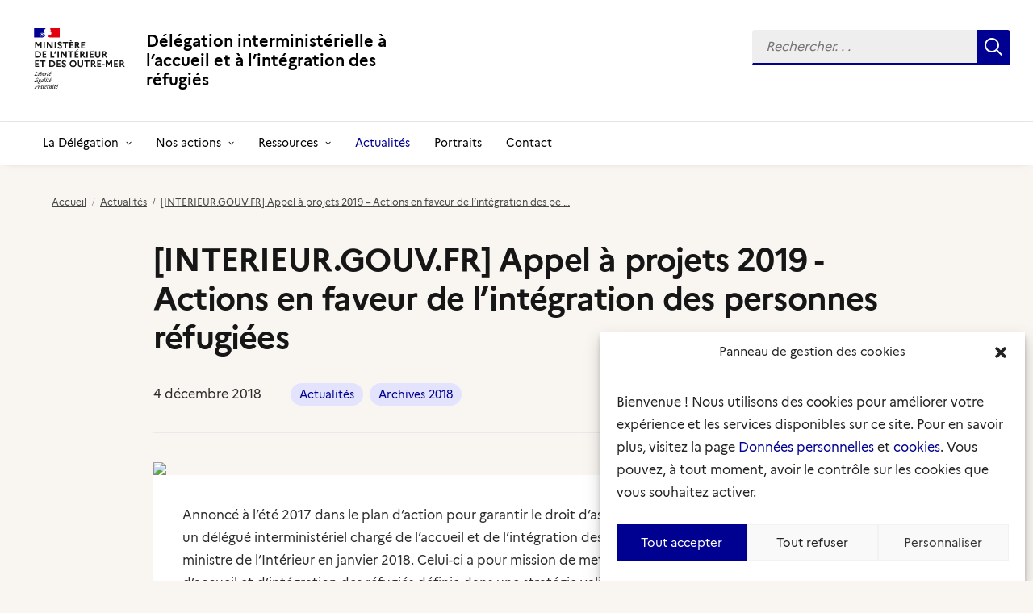

--- FILE ---
content_type: text/html; charset=UTF-8
request_url: https://accueil-integration-refugies.fr/interieur-gouv-fr-appel-a-projets-2019-actions-en-faveur-de-lintegration-des-personnes-refugiees/
body_size: 28900
content:
<!DOCTYPE html>
<html class="no-touch" lang="fr-FR" xmlns="http://www.w3.org/1999/xhtml">
<head>
<meta http-equiv="Content-Type" content="text/html; charset=UTF-8">
<meta name="viewport" content="width=device-width, initial-scale=1">
<link rel="profile" href="http://gmpg.org/xfn/11">
<link rel="pingback" href="https://accueil-integration-refugies.fr/xmlrpc.php">
<meta name='robots' content='index, follow, max-image-preview:large, max-snippet:-1, max-video-preview:-1' />

	<!-- This site is optimized with the Yoast SEO plugin v26.8 - https://yoast.com/product/yoast-seo-wordpress/ -->
	<title>[INTERIEUR.GOUV.FR] Appel à projets 2019 - Actions en faveur de l’intégration des personnes réfugiées - Délégation interministérielle à l’accueil et à l’intégration des réfugiés</title>
	<link rel="canonical" href="https://accueil-integration-refugies.fr/interieur-gouv-fr-appel-a-projets-2019-actions-en-faveur-de-lintegration-des-personnes-refugiees/" />
	<meta property="og:locale" content="fr_FR" />
	<meta property="og:type" content="article" />
	<meta property="og:title" content="[INTERIEUR.GOUV.FR] Appel à projets 2019 - Actions en faveur de l’intégration des personnes réfugiées - Délégation interministérielle à l’accueil et à l’intégration des réfugiés" />
	<meta property="og:description" content="Annoncé à l’été 2017 dans le plan d’action pour garantir le droit d’asile et mieux maîtriser les ﬂux migratoires, un délégué interministériel chargé de l’accueil et de l’intégration des réfugiés a été institué auprès du ministre de l’Intérieur en janvier 2018. Celui-ci a pour mission de mettre en œuvre le pilotage de la politique d’accueil et d’intégration des réfugiés définie dans une stratégie validée lors du comité interministériel à l’intégration le 5 juin 2018." />
	<meta property="og:url" content="https://accueil-integration-refugies.fr/interieur-gouv-fr-appel-a-projets-2019-actions-en-faveur-de-lintegration-des-personnes-refugiees/" />
	<meta property="og:site_name" content="Délégation interministérielle à l’accueil et à l’intégration des réfugiés" />
	<meta property="article:published_time" content="2018-12-04T22:00:50+00:00" />
	<meta property="article:modified_time" content="2024-01-29T15:50:06+00:00" />
	<meta property="og:image" content="https://accueil-integration-refugies.fr/wp-content/uploads/2023/12/Francais-Diair-89.png" />
	<meta property="og:image:width" content="4004" />
	<meta property="og:image:height" content="2604" />
	<meta property="og:image:type" content="image/png" />
	<meta name="author" content="Christophe" />
	<meta name="twitter:card" content="summary_large_image" />
	<meta name="twitter:label1" content="Écrit par" />
	<meta name="twitter:data1" content="Christophe" />
	<meta name="twitter:label2" content="Durée de lecture estimée" />
	<meta name="twitter:data2" content="1 minute" />
	<script type="application/ld+json" class="yoast-schema-graph">{"@context":"https://schema.org","@graph":[{"@type":"Article","@id":"https://accueil-integration-refugies.fr/interieur-gouv-fr-appel-a-projets-2019-actions-en-faveur-de-lintegration-des-personnes-refugiees/#article","isPartOf":{"@id":"https://accueil-integration-refugies.fr/interieur-gouv-fr-appel-a-projets-2019-actions-en-faveur-de-lintegration-des-personnes-refugiees/"},"author":{"name":"Christophe","@id":"https://accueil-integration-refugies.fr/#/schema/person/76c081d207448df7cd5829fc789ed7cb"},"headline":"[INTERIEUR.GOUV.FR] Appel à projets 2019 &#8211; Actions en faveur de l’intégration des pe …","datePublished":"2018-12-04T22:00:50+00:00","dateModified":"2024-01-29T15:50:06+00:00","mainEntityOfPage":{"@id":"https://accueil-integration-refugies.fr/interieur-gouv-fr-appel-a-projets-2019-actions-en-faveur-de-lintegration-des-personnes-refugiees/"},"wordCount":123,"commentCount":0,"publisher":{"@id":"https://accueil-integration-refugies.fr/#organization"},"image":{"@id":"https://accueil-integration-refugies.fr/interieur-gouv-fr-appel-a-projets-2019-actions-en-faveur-de-lintegration-des-personnes-refugiees/#primaryimage"},"thumbnailUrl":"","articleSection":["Actualités","Archives 2018"],"inLanguage":"fr-FR","potentialAction":[{"@type":"CommentAction","name":"Comment","target":["https://accueil-integration-refugies.fr/interieur-gouv-fr-appel-a-projets-2019-actions-en-faveur-de-lintegration-des-personnes-refugiees/#respond"]}]},{"@type":"WebPage","@id":"https://accueil-integration-refugies.fr/interieur-gouv-fr-appel-a-projets-2019-actions-en-faveur-de-lintegration-des-personnes-refugiees/","url":"https://accueil-integration-refugies.fr/interieur-gouv-fr-appel-a-projets-2019-actions-en-faveur-de-lintegration-des-personnes-refugiees/","name":"[INTERIEUR.GOUV.FR] Appel à projets 2019 - Actions en faveur de l’intégration des personnes réfugiées - Délégation interministérielle à l’accueil et à l’intégration des réfugiés","isPartOf":{"@id":"https://accueil-integration-refugies.fr/#website"},"primaryImageOfPage":{"@id":"https://accueil-integration-refugies.fr/interieur-gouv-fr-appel-a-projets-2019-actions-en-faveur-de-lintegration-des-personnes-refugiees/#primaryimage"},"image":{"@id":"https://accueil-integration-refugies.fr/interieur-gouv-fr-appel-a-projets-2019-actions-en-faveur-de-lintegration-des-personnes-refugiees/#primaryimage"},"thumbnailUrl":"","datePublished":"2018-12-04T22:00:50+00:00","dateModified":"2024-01-29T15:50:06+00:00","breadcrumb":{"@id":"https://accueil-integration-refugies.fr/interieur-gouv-fr-appel-a-projets-2019-actions-en-faveur-de-lintegration-des-personnes-refugiees/#breadcrumb"},"inLanguage":"fr-FR","potentialAction":[{"@type":"ReadAction","target":["https://accueil-integration-refugies.fr/interieur-gouv-fr-appel-a-projets-2019-actions-en-faveur-de-lintegration-des-personnes-refugiees/"]}]},{"@type":"ImageObject","inLanguage":"fr-FR","@id":"https://accueil-integration-refugies.fr/interieur-gouv-fr-appel-a-projets-2019-actions-en-faveur-de-lintegration-des-personnes-refugiees/#primaryimage","url":"","contentUrl":""},{"@type":"BreadcrumbList","@id":"https://accueil-integration-refugies.fr/interieur-gouv-fr-appel-a-projets-2019-actions-en-faveur-de-lintegration-des-personnes-refugiees/#breadcrumb","itemListElement":[{"@type":"ListItem","position":1,"name":"Accueil","item":"https://accueil-integration-refugies.fr/"},{"@type":"ListItem","position":2,"name":"Archives","item":"https://accueil-integration-refugies.fr/categorie/archives/"},{"@type":"ListItem","position":3,"name":"Archives 2018","item":"https://accueil-integration-refugies.fr/categorie/archives/2018-archives/"},{"@type":"ListItem","position":4,"name":"[INTERIEUR.GOUV.FR] Appel à projets 2019 &#8211; Actions en faveur de l’intégration des pe …"}]},{"@type":"WebSite","@id":"https://accueil-integration-refugies.fr/#website","url":"https://accueil-integration-refugies.fr/","name":"Délégation interministérielle à l’accueil et à l’intégration des réfugiés","description":"","publisher":{"@id":"https://accueil-integration-refugies.fr/#organization"},"potentialAction":[{"@type":"SearchAction","target":{"@type":"EntryPoint","urlTemplate":"https://accueil-integration-refugies.fr/?s={search_term_string}"},"query-input":{"@type":"PropertyValueSpecification","valueRequired":true,"valueName":"search_term_string"}}],"inLanguage":"fr-FR"},{"@type":"Organization","@id":"https://accueil-integration-refugies.fr/#organization","name":"Délégation interministérielle à l’accueil et à l’intégration des réfugiés","url":"https://accueil-integration-refugies.fr/","logo":{"@type":"ImageObject","inLanguage":"fr-FR","@id":"https://accueil-integration-refugies.fr/#/schema/logo/image/","url":"https://accueil-integration-refugies.fr/v2/wp-content/uploads/2023/12/f.jpg","contentUrl":"https://accueil-integration-refugies.fr/v2/wp-content/uploads/2023/12/f.jpg","width":800,"height":600,"caption":"Délégation interministérielle à l’accueil et à l’intégration des réfugiés"},"image":{"@id":"https://accueil-integration-refugies.fr/#/schema/logo/image/"}},{"@type":"Person","@id":"https://accueil-integration-refugies.fr/#/schema/person/76c081d207448df7cd5829fc789ed7cb","name":"Christophe"}]}</script>
	<!-- / Yoast SEO plugin. -->


<link rel="alternate" type="application/rss+xml" title="Délégation interministérielle à l’accueil et à l’intégration des réfugiés &raquo; Flux" href="https://accueil-integration-refugies.fr/feed/" />
<link rel="alternate" type="application/rss+xml" title="Délégation interministérielle à l’accueil et à l’intégration des réfugiés &raquo; Flux des commentaires" href="https://accueil-integration-refugies.fr/comments/feed/" />
<link rel="alternate" type="application/rss+xml" title="Délégation interministérielle à l’accueil et à l’intégration des réfugiés &raquo; [INTERIEUR.GOUV.FR] Appel à projets 2019 &#8211; Actions en faveur de l’intégration des pe … Flux des commentaires" href="https://accueil-integration-refugies.fr/interieur-gouv-fr-appel-a-projets-2019-actions-en-faveur-de-lintegration-des-personnes-refugiees/feed/" />
<link rel="alternate" title="oEmbed (JSON)" type="application/json+oembed" href="https://accueil-integration-refugies.fr/wp-json/oembed/1.0/embed?url=https%3A%2F%2Faccueil-integration-refugies.fr%2Finterieur-gouv-fr-appel-a-projets-2019-actions-en-faveur-de-lintegration-des-personnes-refugiees%2F" />
<link rel="alternate" title="oEmbed (XML)" type="text/xml+oembed" href="https://accueil-integration-refugies.fr/wp-json/oembed/1.0/embed?url=https%3A%2F%2Faccueil-integration-refugies.fr%2Finterieur-gouv-fr-appel-a-projets-2019-actions-en-faveur-de-lintegration-des-personnes-refugiees%2F&#038;format=xml" />
<style id='wp-img-auto-sizes-contain-inline-css' type='text/css'>
img:is([sizes=auto i],[sizes^="auto," i]){contain-intrinsic-size:3000px 1500px}
/*# sourceURL=wp-img-auto-sizes-contain-inline-css */
</style>
<style id='wp-emoji-styles-inline-css' type='text/css'>

	img.wp-smiley, img.emoji {
		display: inline !important;
		border: none !important;
		box-shadow: none !important;
		height: 1em !important;
		width: 1em !important;
		margin: 0 0.07em !important;
		vertical-align: -0.1em !important;
		background: none !important;
		padding: 0 !important;
	}
/*# sourceURL=wp-emoji-styles-inline-css */
</style>
<style id='wp-block-library-inline-css' type='text/css'>
:root{--wp-block-synced-color:#7a00df;--wp-block-synced-color--rgb:122,0,223;--wp-bound-block-color:var(--wp-block-synced-color);--wp-editor-canvas-background:#ddd;--wp-admin-theme-color:#007cba;--wp-admin-theme-color--rgb:0,124,186;--wp-admin-theme-color-darker-10:#006ba1;--wp-admin-theme-color-darker-10--rgb:0,107,160.5;--wp-admin-theme-color-darker-20:#005a87;--wp-admin-theme-color-darker-20--rgb:0,90,135;--wp-admin-border-width-focus:2px}@media (min-resolution:192dpi){:root{--wp-admin-border-width-focus:1.5px}}.wp-element-button{cursor:pointer}:root .has-very-light-gray-background-color{background-color:#eee}:root .has-very-dark-gray-background-color{background-color:#313131}:root .has-very-light-gray-color{color:#eee}:root .has-very-dark-gray-color{color:#313131}:root .has-vivid-green-cyan-to-vivid-cyan-blue-gradient-background{background:linear-gradient(135deg,#00d084,#0693e3)}:root .has-purple-crush-gradient-background{background:linear-gradient(135deg,#34e2e4,#4721fb 50%,#ab1dfe)}:root .has-hazy-dawn-gradient-background{background:linear-gradient(135deg,#faaca8,#dad0ec)}:root .has-subdued-olive-gradient-background{background:linear-gradient(135deg,#fafae1,#67a671)}:root .has-atomic-cream-gradient-background{background:linear-gradient(135deg,#fdd79a,#004a59)}:root .has-nightshade-gradient-background{background:linear-gradient(135deg,#330968,#31cdcf)}:root .has-midnight-gradient-background{background:linear-gradient(135deg,#020381,#2874fc)}:root{--wp--preset--font-size--normal:16px;--wp--preset--font-size--huge:42px}.has-regular-font-size{font-size:1em}.has-larger-font-size{font-size:2.625em}.has-normal-font-size{font-size:var(--wp--preset--font-size--normal)}.has-huge-font-size{font-size:var(--wp--preset--font-size--huge)}.has-text-align-center{text-align:center}.has-text-align-left{text-align:left}.has-text-align-right{text-align:right}.has-fit-text{white-space:nowrap!important}#end-resizable-editor-section{display:none}.aligncenter{clear:both}.items-justified-left{justify-content:flex-start}.items-justified-center{justify-content:center}.items-justified-right{justify-content:flex-end}.items-justified-space-between{justify-content:space-between}.screen-reader-text{border:0;clip-path:inset(50%);height:1px;margin:-1px;overflow:hidden;padding:0;position:absolute;width:1px;word-wrap:normal!important}.screen-reader-text:focus{background-color:#ddd;clip-path:none;color:#444;display:block;font-size:1em;height:auto;left:5px;line-height:normal;padding:15px 23px 14px;text-decoration:none;top:5px;width:auto;z-index:100000}html :where(.has-border-color){border-style:solid}html :where([style*=border-top-color]){border-top-style:solid}html :where([style*=border-right-color]){border-right-style:solid}html :where([style*=border-bottom-color]){border-bottom-style:solid}html :where([style*=border-left-color]){border-left-style:solid}html :where([style*=border-width]){border-style:solid}html :where([style*=border-top-width]){border-top-style:solid}html :where([style*=border-right-width]){border-right-style:solid}html :where([style*=border-bottom-width]){border-bottom-style:solid}html :where([style*=border-left-width]){border-left-style:solid}html :where(img[class*=wp-image-]){height:auto;max-width:100%}:where(figure){margin:0 0 1em}html :where(.is-position-sticky){--wp-admin--admin-bar--position-offset:var(--wp-admin--admin-bar--height,0px)}@media screen and (max-width:600px){html :where(.is-position-sticky){--wp-admin--admin-bar--position-offset:0px}}

/*# sourceURL=wp-block-library-inline-css */
</style><style id='global-styles-inline-css' type='text/css'>
:root{--wp--preset--aspect-ratio--square: 1;--wp--preset--aspect-ratio--4-3: 4/3;--wp--preset--aspect-ratio--3-4: 3/4;--wp--preset--aspect-ratio--3-2: 3/2;--wp--preset--aspect-ratio--2-3: 2/3;--wp--preset--aspect-ratio--16-9: 16/9;--wp--preset--aspect-ratio--9-16: 9/16;--wp--preset--color--black: #000000;--wp--preset--color--cyan-bluish-gray: #abb8c3;--wp--preset--color--white: #ffffff;--wp--preset--color--pale-pink: #f78da7;--wp--preset--color--vivid-red: #cf2e2e;--wp--preset--color--luminous-vivid-orange: #ff6900;--wp--preset--color--luminous-vivid-amber: #fcb900;--wp--preset--color--light-green-cyan: #7bdcb5;--wp--preset--color--vivid-green-cyan: #00d084;--wp--preset--color--pale-cyan-blue: #8ed1fc;--wp--preset--color--vivid-cyan-blue: #0693e3;--wp--preset--color--vivid-purple: #9b51e0;--wp--preset--gradient--vivid-cyan-blue-to-vivid-purple: linear-gradient(135deg,rgb(6,147,227) 0%,rgb(155,81,224) 100%);--wp--preset--gradient--light-green-cyan-to-vivid-green-cyan: linear-gradient(135deg,rgb(122,220,180) 0%,rgb(0,208,130) 100%);--wp--preset--gradient--luminous-vivid-amber-to-luminous-vivid-orange: linear-gradient(135deg,rgb(252,185,0) 0%,rgb(255,105,0) 100%);--wp--preset--gradient--luminous-vivid-orange-to-vivid-red: linear-gradient(135deg,rgb(255,105,0) 0%,rgb(207,46,46) 100%);--wp--preset--gradient--very-light-gray-to-cyan-bluish-gray: linear-gradient(135deg,rgb(238,238,238) 0%,rgb(169,184,195) 100%);--wp--preset--gradient--cool-to-warm-spectrum: linear-gradient(135deg,rgb(74,234,220) 0%,rgb(151,120,209) 20%,rgb(207,42,186) 40%,rgb(238,44,130) 60%,rgb(251,105,98) 80%,rgb(254,248,76) 100%);--wp--preset--gradient--blush-light-purple: linear-gradient(135deg,rgb(255,206,236) 0%,rgb(152,150,240) 100%);--wp--preset--gradient--blush-bordeaux: linear-gradient(135deg,rgb(254,205,165) 0%,rgb(254,45,45) 50%,rgb(107,0,62) 100%);--wp--preset--gradient--luminous-dusk: linear-gradient(135deg,rgb(255,203,112) 0%,rgb(199,81,192) 50%,rgb(65,88,208) 100%);--wp--preset--gradient--pale-ocean: linear-gradient(135deg,rgb(255,245,203) 0%,rgb(182,227,212) 50%,rgb(51,167,181) 100%);--wp--preset--gradient--electric-grass: linear-gradient(135deg,rgb(202,248,128) 0%,rgb(113,206,126) 100%);--wp--preset--gradient--midnight: linear-gradient(135deg,rgb(2,3,129) 0%,rgb(40,116,252) 100%);--wp--preset--font-size--small: 13px;--wp--preset--font-size--medium: 20px;--wp--preset--font-size--large: 36px;--wp--preset--font-size--x-large: 42px;--wp--preset--spacing--20: 0.44rem;--wp--preset--spacing--30: 0.67rem;--wp--preset--spacing--40: 1rem;--wp--preset--spacing--50: 1.5rem;--wp--preset--spacing--60: 2.25rem;--wp--preset--spacing--70: 3.38rem;--wp--preset--spacing--80: 5.06rem;--wp--preset--shadow--natural: 6px 6px 9px rgba(0, 0, 0, 0.2);--wp--preset--shadow--deep: 12px 12px 50px rgba(0, 0, 0, 0.4);--wp--preset--shadow--sharp: 6px 6px 0px rgba(0, 0, 0, 0.2);--wp--preset--shadow--outlined: 6px 6px 0px -3px rgb(255, 255, 255), 6px 6px rgb(0, 0, 0);--wp--preset--shadow--crisp: 6px 6px 0px rgb(0, 0, 0);}:where(.is-layout-flex){gap: 0.5em;}:where(.is-layout-grid){gap: 0.5em;}body .is-layout-flex{display: flex;}.is-layout-flex{flex-wrap: wrap;align-items: center;}.is-layout-flex > :is(*, div){margin: 0;}body .is-layout-grid{display: grid;}.is-layout-grid > :is(*, div){margin: 0;}:where(.wp-block-columns.is-layout-flex){gap: 2em;}:where(.wp-block-columns.is-layout-grid){gap: 2em;}:where(.wp-block-post-template.is-layout-flex){gap: 1.25em;}:where(.wp-block-post-template.is-layout-grid){gap: 1.25em;}.has-black-color{color: var(--wp--preset--color--black) !important;}.has-cyan-bluish-gray-color{color: var(--wp--preset--color--cyan-bluish-gray) !important;}.has-white-color{color: var(--wp--preset--color--white) !important;}.has-pale-pink-color{color: var(--wp--preset--color--pale-pink) !important;}.has-vivid-red-color{color: var(--wp--preset--color--vivid-red) !important;}.has-luminous-vivid-orange-color{color: var(--wp--preset--color--luminous-vivid-orange) !important;}.has-luminous-vivid-amber-color{color: var(--wp--preset--color--luminous-vivid-amber) !important;}.has-light-green-cyan-color{color: var(--wp--preset--color--light-green-cyan) !important;}.has-vivid-green-cyan-color{color: var(--wp--preset--color--vivid-green-cyan) !important;}.has-pale-cyan-blue-color{color: var(--wp--preset--color--pale-cyan-blue) !important;}.has-vivid-cyan-blue-color{color: var(--wp--preset--color--vivid-cyan-blue) !important;}.has-vivid-purple-color{color: var(--wp--preset--color--vivid-purple) !important;}.has-black-background-color{background-color: var(--wp--preset--color--black) !important;}.has-cyan-bluish-gray-background-color{background-color: var(--wp--preset--color--cyan-bluish-gray) !important;}.has-white-background-color{background-color: var(--wp--preset--color--white) !important;}.has-pale-pink-background-color{background-color: var(--wp--preset--color--pale-pink) !important;}.has-vivid-red-background-color{background-color: var(--wp--preset--color--vivid-red) !important;}.has-luminous-vivid-orange-background-color{background-color: var(--wp--preset--color--luminous-vivid-orange) !important;}.has-luminous-vivid-amber-background-color{background-color: var(--wp--preset--color--luminous-vivid-amber) !important;}.has-light-green-cyan-background-color{background-color: var(--wp--preset--color--light-green-cyan) !important;}.has-vivid-green-cyan-background-color{background-color: var(--wp--preset--color--vivid-green-cyan) !important;}.has-pale-cyan-blue-background-color{background-color: var(--wp--preset--color--pale-cyan-blue) !important;}.has-vivid-cyan-blue-background-color{background-color: var(--wp--preset--color--vivid-cyan-blue) !important;}.has-vivid-purple-background-color{background-color: var(--wp--preset--color--vivid-purple) !important;}.has-black-border-color{border-color: var(--wp--preset--color--black) !important;}.has-cyan-bluish-gray-border-color{border-color: var(--wp--preset--color--cyan-bluish-gray) !important;}.has-white-border-color{border-color: var(--wp--preset--color--white) !important;}.has-pale-pink-border-color{border-color: var(--wp--preset--color--pale-pink) !important;}.has-vivid-red-border-color{border-color: var(--wp--preset--color--vivid-red) !important;}.has-luminous-vivid-orange-border-color{border-color: var(--wp--preset--color--luminous-vivid-orange) !important;}.has-luminous-vivid-amber-border-color{border-color: var(--wp--preset--color--luminous-vivid-amber) !important;}.has-light-green-cyan-border-color{border-color: var(--wp--preset--color--light-green-cyan) !important;}.has-vivid-green-cyan-border-color{border-color: var(--wp--preset--color--vivid-green-cyan) !important;}.has-pale-cyan-blue-border-color{border-color: var(--wp--preset--color--pale-cyan-blue) !important;}.has-vivid-cyan-blue-border-color{border-color: var(--wp--preset--color--vivid-cyan-blue) !important;}.has-vivid-purple-border-color{border-color: var(--wp--preset--color--vivid-purple) !important;}.has-vivid-cyan-blue-to-vivid-purple-gradient-background{background: var(--wp--preset--gradient--vivid-cyan-blue-to-vivid-purple) !important;}.has-light-green-cyan-to-vivid-green-cyan-gradient-background{background: var(--wp--preset--gradient--light-green-cyan-to-vivid-green-cyan) !important;}.has-luminous-vivid-amber-to-luminous-vivid-orange-gradient-background{background: var(--wp--preset--gradient--luminous-vivid-amber-to-luminous-vivid-orange) !important;}.has-luminous-vivid-orange-to-vivid-red-gradient-background{background: var(--wp--preset--gradient--luminous-vivid-orange-to-vivid-red) !important;}.has-very-light-gray-to-cyan-bluish-gray-gradient-background{background: var(--wp--preset--gradient--very-light-gray-to-cyan-bluish-gray) !important;}.has-cool-to-warm-spectrum-gradient-background{background: var(--wp--preset--gradient--cool-to-warm-spectrum) !important;}.has-blush-light-purple-gradient-background{background: var(--wp--preset--gradient--blush-light-purple) !important;}.has-blush-bordeaux-gradient-background{background: var(--wp--preset--gradient--blush-bordeaux) !important;}.has-luminous-dusk-gradient-background{background: var(--wp--preset--gradient--luminous-dusk) !important;}.has-pale-ocean-gradient-background{background: var(--wp--preset--gradient--pale-ocean) !important;}.has-electric-grass-gradient-background{background: var(--wp--preset--gradient--electric-grass) !important;}.has-midnight-gradient-background{background: var(--wp--preset--gradient--midnight) !important;}.has-small-font-size{font-size: var(--wp--preset--font-size--small) !important;}.has-medium-font-size{font-size: var(--wp--preset--font-size--medium) !important;}.has-large-font-size{font-size: var(--wp--preset--font-size--large) !important;}.has-x-large-font-size{font-size: var(--wp--preset--font-size--x-large) !important;}
/*# sourceURL=global-styles-inline-css */
</style>

<style id='classic-theme-styles-inline-css' type='text/css'>
/*! This file is auto-generated */
.wp-block-button__link{color:#fff;background-color:#32373c;border-radius:9999px;box-shadow:none;text-decoration:none;padding:calc(.667em + 2px) calc(1.333em + 2px);font-size:1.125em}.wp-block-file__button{background:#32373c;color:#fff;text-decoration:none}
/*# sourceURL=/wp-includes/css/classic-themes.min.css */
</style>
<link rel='stylesheet' id='contact-form-7-css' href='https://accueil-integration-refugies.fr/wp-content/plugins/contact-form-7/includes/css/styles.css?ver=6.1.4' type='text/css' media='all' />
<link rel='stylesheet' id='cmplz-general-css' href='https://accueil-integration-refugies.fr/wp-content/plugins/complianz-gdpr/assets/css/cookieblocker.min.css?ver=1766010595' type='text/css' media='all' />
<link rel='stylesheet' id='uncode-style-css' href='https://accueil-integration-refugies.fr/wp-content/themes/uncode/library/css/style.css?ver=624679377' type='text/css' media='all' />
<style id='uncode-style-inline-css' type='text/css'>

@media (max-width: 959px) { .navbar-brand > * { height: 18px !important;}}
@media (min-width: 960px) { .limit-width { max-width: 1224px; margin: auto;}}
body.menu-custom-padding .col-lg-0.logo-container, body.menu-custom-padding .col-lg-2.logo-container, body.menu-custom-padding .col-lg-12 .logo-container, body.menu-custom-padding .col-lg-4.logo-container { padding-top: 27px; padding-bottom: 27px; }
body.menu-custom-padding .col-lg-0.logo-container.shrinked, body.menu-custom-padding .col-lg-2.logo-container.shrinked, body.menu-custom-padding .col-lg-12 .logo-container.shrinked, body.menu-custom-padding .col-lg-4.logo-container.shrinked { padding-top: 18px; padding-bottom: 18px; }
@media (max-width: 959px) { body.menu-custom-padding .menu-container .logo-container { padding-top: 9px !important; padding-bottom: 9px !important; } }
#changer-back-color { transition: background-color 1000ms cubic-bezier(0.25, 1, 0.5, 1) !important; } #changer-back-color > div { transition: opacity 1000ms cubic-bezier(0.25, 1, 0.5, 1) !important; } body.bg-changer-init.disable-hover .main-wrapper .style-light,  body.bg-changer-init.disable-hover .main-wrapper .style-light h1,  body.bg-changer-init.disable-hover .main-wrapper .style-light h2, body.bg-changer-init.disable-hover .main-wrapper .style-light h3, body.bg-changer-init.disable-hover .main-wrapper .style-light h4, body.bg-changer-init.disable-hover .main-wrapper .style-light h5, body.bg-changer-init.disable-hover .main-wrapper .style-light h6, body.bg-changer-init.disable-hover .main-wrapper .style-light a, body.bg-changer-init.disable-hover .main-wrapper .style-dark, body.bg-changer-init.disable-hover .main-wrapper .style-dark h1, body.bg-changer-init.disable-hover .main-wrapper .style-dark h2, body.bg-changer-init.disable-hover .main-wrapper .style-dark h3, body.bg-changer-init.disable-hover .main-wrapper .style-dark h4, body.bg-changer-init.disable-hover .main-wrapper .style-dark h5, body.bg-changer-init.disable-hover .main-wrapper .style-dark h6, body.bg-changer-init.disable-hover .main-wrapper .style-dark a { transition: color 1000ms cubic-bezier(0.25, 1, 0.5, 1) !important; }
/*# sourceURL=uncode-style-inline-css */
</style>
<link rel='stylesheet' id='uncode-icons-css' href='https://accueil-integration-refugies.fr/wp-content/themes/uncode/library/css/uncode-icons.css?ver=624679377' type='text/css' media='all' />
<link rel='stylesheet' id='uncode-custom-style-css' href='https://accueil-integration-refugies.fr/wp-content/themes/uncode/library/css/style-custom.css?ver=624679377' type='text/css' media='all' />
<style id='uncode-custom-style-inline-css' type='text/css'>
.border-border_color-501528-color { border-color:#6a6af4 !important; }
.row-navigation.row-navigation-light {background-color:#f9f6f2;padding-bottom:30px;}.pagination > li {display:inline-block;margin:0px 6px;}.tmb .t-entry-meta {transform:none !important;}.tmb .t-entry-text .t-entry-title a:before {bottom:0;content:"";display:block;height:100%;left:0;outline-color:inherit;outline-offset:2px;outline-style:inherit;outline-width:2px;position:absolute;right:0;top:0;width:100%;z-index:999;}.tmb-iso-w4 .t-entry-text-tc {padding-bottom:5rem !important;}.tmb-iso-w4 .t-entry-text .t-entry-title a:after {--icon-size:1.5rem;bottom:2rem;position:absolute;right:2rem;content:"";display:inline-block;flex:0 0 auto;height:1rem;height:var(--icon-size);-webkit-mask-size:100% 100%;mask-size:100% 100%;vertical-align:calc(0.375em - 0.5rem);vertical-align:calc((0.75em - var(--icon-size))*.5);width:1rem;width:var(--icon-size);margin-left:0.5rem;background-image:url(https://accueil-integration-refugies.fr/wp-content/uploads/2023/11/arrow.svg);}.tmb-iso-w4 p.t-entry-meta:first-of-type {z-index:9999;width:fit-content;}i.fa-linkedin { font-family:"Marianne", arial, sans-serif !important;font-size:14px;}i.fa-linkedin:before { font-family:'uncodeicon' !important; margin-right:5px;}.wpcf7-not-valid-tip {color:red;}.gdpr-privacy-bar.gdpr-privacy-bar--float .gdpr-agreement:focus , .gdpr-privacy-bar.gdpr-privacy-bar--float .gdpr-reject:focus {background-color:transparent !important;border-color:#000091 !important;color:#000091 !important;}label[for=searchField] {clip:rect(0,0,0,0);border:0;height:1px;margin:-1px;overflow:hidden;padding:0;position:absolute;white-space:nowrap;width:1px;}.tmb-carousel .t-entry-text .half-block-padding {padding:24px 32px 32px !important;}.tuile .t-entry-text-tc {padding:26px 24px 24px !important;}.tuile .t-inside .t-entry-visual { padding:12px 16px 6px !important;}.tuile .t-inside .t-entry-text { min-width:100%; padding-left:12% !important; z-index:10 !important;}.tmb-content-size-2.tmb-content-lateral.tmb > .t-inside > .t-entry-visual {width:15% !important;position:absolute;}.tuile .t-inside {-webkit-box-shadow:0px 3px 0px 0px #000091;border-bottom:none !important;box-shadow:0px 3px 0px 0px #000091;}.tuile .t-entry-title a {color :#000091 !important;}.tuile .t-entry-readmore a {background-image:none !important;}.filter-cat a.active, .filter-show-all a.active {background-color:#000091 !important;color:#fff !important;}.reverse-title-category .t-entry { display:grid; }.reverse-title-category .t-entry .t-entry-meta{ order:1; margin:0px 0px 9px 0px !important; }.reverse-title-category .t-entry .t-entry-title { order:2;}.reverse-title-category .t-entry .text-small, .reverse-title-category .t-entry .t-entry-excerpt { order:3; }.reverse-title-category .t-entry .text-small, .reverse-title-category .t-entry .t-entry-readmore { order:4; }.grid-footer .pagination .page-numbers:hover, .page-prev:hover, .page-next:hover {background-color:#0000000a;}.pagination .page-next, .pagination .page-prev { float:inherit;width:100px;}.pagination > li i {top:-2px !important;}.pagination .page-prev i::before, .navigation .page-prev i::before, .pagination .page-next i::before, .navigation .page-next i::before{vertical-align:sub;}.pagination > li .page-numbers.current { background-color:#010091;color:#ffffff !important;}.pagination > li .page-numbers, .navigation > li .page-numbers {border-radius:0%;font-size:14px;font-weight:500;}.grid-footer .pagination > li {display:inline-block;margin:0px 10px;}.pas-optin {display:none !important;}.wpcf7-not-valid-tip {color:red !important;}form p {margin:16px 0px 0px 0px;font-weight:400;}.uncode_text_column p em, h1 em, h2 em, h3 em, h4 em, h5 em, h6 em {font-style:normal !important;}.presse .t-entry-excerpt { color:var(--light-text-mention-grey, #666);font-family:Marianne;font-size:12px;font-style:normal;font-weight:400;line-height:20px; }.presse img {transform:scale(.7) !important;}.t-entry-cat-single {border-radius:12px;background:var(--light-background-contrast-grey, #EEE);display:flex;padding:2px 8px;justify-content:center;align-items:center;gap:2px;color:var(--light-text-label-grey, #161616);text-align:center;font-family:Marianne;font-size:12px;font-style:normal;font-weight:400;line-height:20px; }.t-entry-cat-single span {font-weight:400 !important;}.text-lead, .text-lead:not(ul):not(ol) > *, .text-lead > *:not(ul):not(ol) {margin:16px 0px 0px 0px;}.subheading-page {display:flex !important;}.btn-container.btn-inline {padding-left:0px;padding-right:24px;margin-bottom:10px;vertical-align:bottom;}.t-entry-text .half-block-padding { padding:24px 24px 42px;}.t-cat-over .t-cat-over-inner:first-of-type, .t-entry-meta .t-entry-category:nth-of-type(2n) a, .t-entry-meta .t-entry-category:nth-of-type(3n) a {display:none !important;}.t-cat-over-inner a {background-color:#FEE7FC !important;color:#6E445A !important;border-radius:4px;font-size:12px;padding:2px 5px;font-weight:700;text-transform:uppercase;}.filter-alignment-left {padding:12px 0px 24px !important;}#row-unique-0 .uncode_text_column span span {font-size:12px !important;}.uncode_text_column span span a {text-decoration:underline !important;}.tmb-only-text a {color:#000091 !important;}#main-logo .text-logo {white-space:inherit !important;}#main-logo h2:before {content:"";display:inline-flex;width:210px;top:-20px !important;margin:-4px 24px 0px 0px!important;height:75px;background-size:contain;background-repeat:no-repeat;background-image:url(https://accueil-integration-refugies.fr/wp-content/uploads/2023/11/ministere_interieur_outre-mer-1.svg);}#main-logo {display:flex !important;}.icon-media-image strong {line-height:1.5 !important;}.transcription a {padding:0px !important;}.transcription .panel {border:none !important;}.messagebox_text {padding:20px 60px !important;border-radius:0px !important;}.messagebox_text p, .messagebox_text a {font-size:inherit !important;font-weight:700;text-align:left;line-height:1.5rem;color:#0063cb !important;}.messagebox_text a {color:#0063cb !important; }.messagebox_text p:before {margin-left:20px;content:"";-webkit-mask-image:url([data-uri]);mask-image:url([data-uri]);--icon-size:1.5rem;background-color:currentColor;display:inline-block;flex:0 0 auto;height:var(--icon-size);left:0;-webkit-mask-size:100% 100%;mask-size:100% 100%;position:absolute;vertical-align:calc(0.375em - var(--icon-size)*0.5);width:var(--icon-size);}blockquote p:before {}blockquote p:after {}blockquote p {font-weight:500;}blockquote:before {color:#6A6AF4;--icon-size:2rem;background-color:currentColor;display:inline-block;flex:0 0 auto;height:var(--icon-size);-webkit-mask-image:url([data-uri]);mask-image:url([data-uri]);-webkit-mask-size:100% 100%;mask-size:100% 100%;vertical-align:calc(0.375em - var(--icon-size)*0.5);width:var(--icon-size); content:"";display:block;margin-bottom:0.5rem;}blockquote {margin:36px 0px 36px 0px;padding:40px 0px 30px 40px;border-left:1px solid;border-color:#e2e2e2;}mark {color:#1d2327;margin:40px 0px;padding:50px 50px;border-radius:0px;font-weight:500;background-color:#EEEEEE;display:block;border-left-color:#6A6AF4 !important;border-left-width:4px !important;border-left:solid;}.uncode_text_column p a, .messagebox_text a, .btn-container .custom-link.text-accent-color {text-decoration-line:underline;text-decoration-thickness:1px;color:#1f0391;}.uncode_text_column p a:hover, .messagebox_text a:hover, .btn-container .custom-link.text-accent-color:hover {text-decoration-line:underline; text-decoration-thickness:2px;}li a[target=_blank]:after, .uncode_text_column a[target=_blank]:after, .btn-container .custom-link.text-accent-color[target=_blank]:after {content:"" !important;--icon-size:1rem;background-color:currentColor;content:var(--external-link-content);display:inline-block;flex:0 0 auto;height:var(--icon-size);margin-left:0.25rem;-webkit-mask-image:url([data-uri]);mask-image:url([data-uri]);-webkit-mask-size:100% 100%;mask-size:100% 100%;vertical-align:calc(0.375em - var(--icon-size)*0.5);width:var(--icon-size);}.isotope-system .t-inside:hover, .owl-carousel-wrapper .t-inside:hover {background-color:#f6f6f6; }.share-dsr .social-icon {padding:8px 0px 4px;margin-right:8px;width:40px;}.share-dsr .social-icon:hover {background-color:#DCDCFC !important;}.gdpr-active h4 {font-size:0px !important;}.gdpr-active h4:after {font-size:20px !important; content:"Préférences pour tous les services";}.gdpr-privacy-bar.gdpr-privacy-bar--float .gdpr-wrapper p {font-size:14px;}.gdpr-wrapper footer {display:none !important;}.gdpr-privacy-bar.gdpr-privacy-bar--float .gdpr-wrapper p::first-line { font-size:18px; font-weight:700;}.gdpr-privacy-bar.gdpr-privacy-bar--float .gdpr-wrapper { padding:28px 40px !important;}.gdpr-privacy-bar { background-color:#fff !important; color:#000;box-shadow:0px 0px 40px rgb(0 0 0 / 25%);}.gdpr-privacy-bar.gdpr-privacy-bar--float .gdpr-agreement, .gdpr-privacy-bar.gdpr-privacy-bar--float .gdpr-reject {margin:10px 0px;background-color:#010091 !important;color:#fff !important;font-size:0px !important;font-weight:500 !important;padding-bottom:10px;padding-top:10px;border-radius:0px !important;border-width:1px;border-color:#020091;border-style:solid;margin-right:10px !important;}.gdpr-privacy-bar.gdpr-privacy-bar--float .gdpr-agreement:hover, .gdpr-privacy-bar.gdpr-privacy-bar--float .gdpr-reject:hover {color:#010091 !important;}.gdpr-privacy-bar.gdpr-privacy-bar--float .gdpr-agreement:before, .gdpr-privacy-bar.gdpr-privacy-bar--float .gdpr-reject:before { font-size:16px !important;line-height:26px; content:"Tout refuser";}.gdpr-privacy-bar.gdpr-privacy-bar--float .gdpr-agreement:before {content:"Tout accepter";}.gdpr-privacy-bar .gdpr-preferences {font-size:0px !important;}.gdpr-privacy-bar .gdpr-preferences:after {content:"Personnaliser";font-size:16px !important;color:#000 !important;}.single-post .uncode_text_column li { font-size:18px !important;}.single-post .uncode_text_column li a {text-decoration:underline;color:#1F0391;}@media (min-width:960px){body:not(.rtl) .gdpr-privacy-bar.gdpr-privacy-bar--has-reject .gdpr-wrapper p {padding-right:530px;}body:not(.rtl) .gdpr-privacy-bar.gdpr-privacy-bar--float .gdpr-right {right:40px;}}.transcription { background-color:#fff0 !important;padding:0px 0px !important;margin-top:-64px !important;z-index:99999;}.transcription .panel-title {text-align:right;padding:0px 14px !important;}.transcription .panel-title span {background-color:#fff;color:#000091;padding:10px 20px;}.transcription .panel-title span:hover, .transcription .panel-title.active span {background-color:#F6F6F6; }.transcription .panel-body {border:0px 0px 1px 0px;background-color:#fff;color:#000;padding:30px 50px !important;border-bottom-width:1px;border-bottom-style:solid;border-bottom-color:#e2e2e2 !important;} .transcription span:after {font-size:0px !important; } .menu-acces-directs {} @font-face { font-family:"Marianne"; font-style:normal; font-weight:400; src:url("https://accueil-integration-refugies.fr/wp-content/uploads/font/Marianne-Light.woff2") format("woff2"), url("https://accueil-integration-refugies.fr/wp-content/uploads/font/Marianne-Light.woff") format("woff");} @font-face { font-family:"Marianne"; font-style:normal; font-weight:normal; src:url("https://accueil-integration-refugies.fr/wp-content/uploads/font/Marianne-Regular.woff2") format("woff2"), url("https://accueil-integration-refugies.fr/wp-content/uploads/font/Marianne-Regular.woff2") format("woff");} @font-face { font-family:"Marianne"; font-style:normal; font-weight:bold; src:url("https://accueil-integration-refugies.fr/wp-content/uploads/font/Marianne-Bold.woff2") format("woff2"), url("https://accueil-integration-refugies.fr/wp-content/uploads/font/Marianne-Bold.woff2") format("woff");} @font-face { font-family:"Marianne"; font-style:normal; font-weight:800; src:url("https://accueil-integration-refugies.fr/wp-content/uploads/font/Marianne-ExtraBold.woff2") format("woff2"), url("https://accueil-integration-refugies.fr/wp-content/uploads/font/Marianne-ExtraBold.woff2") format("woff");}body, html, h1, h2, h3, h4, h5, h6, p, a { font-family:"Marianne", arial, sans-serif !important;} h1, h2, h3, h4,h5,h6 { letter-spacing:-0.02em !important;}.cat-comma {opacity:0;}.single .category-info {color:#f0f8ff00;}.tmb .t-entry p.t-entry-meta span, .tmb .t-entry p.t-entry-comments, .tmb .t-entry p.t-entry-author span.tmb-username-wrap {font-size:14px;line-height:1.5em;font-weight:400;}.t-entry-meta { overflow:hidden;}.t-entry-meta .t-entry-category:first-of-type {display:initial !important;}.menu-secondary .fa-angle-right {display:none !important;}.menu-secondary .search-container-inner input {padding:0px 0px 0px 16px !important;border-radius:4px 0px 0px 0px;background:var(--light-background-contrast-grey, #EEE);border-bottom-color:#010091 !important;font-size:16px;font-style:italic;font-weight:400;color:#333 !important;margin:28px 0px;}.search-container-inner {overflow:hidden;}.menu-secondary .fa-search3 {margin-right:0px;border-radius:0px 4px 0px 0px;background:var(--light-background-action-high-blue-france, #000091);color:#fff !important;font-size:24px;padding:9px !important;margin-top:2px !important;right:0px !important;}.vc_wp_search {width:320px;border-bottom-color:#010091 !important;} @media (min-width:960px){ .navbar-topmenu {} .menu-horizontal > div { display:block;} .hmenu-center .logo-container { text-align:left;} .row-menu-inner { max-width:1200px; margin:0px auto;} .menu-mini.menu-smart a { font-size:14px; color:#000091;} .menu-smart i.fa-dropdown {} .menu-horizontal ul.menu-smart > li > ul:not(.mega-menu-inner) { width:auto !important; min-width:200px; padding:0px;} .menu-smart ul > li > a, .menu-smart ul > li > ul > li > a { letter-spacing:0 !important; padding:16px 16px 16px 16px;} .current-menu-ancestor a.dropdown-toggle, .menu-item.current-menu-item a:nth-of-type(1) { border-bottom-width:2px; border-bottom-color:#000091 !important; border-bottom-style:solid;}.menu-item .drop-menu a{border:none !important;} .menu-container-mobile { border:0px !important;} .top-menu { height:0px; background:transparent;} .menu-borders { border-bottom-width:0px;}} .list-link-footer li { list-style:none !important; float:left !important; margin-right:22px !important; font-size:14px;} .list-link-footer a { color:#000 !important;} .list-link-footer-2 li { list-style:none; float:left; font-size:0.75rem !important; line-height:1.5rem !important; letter-spacing:-0.025em !important; color:rgba(82, 82, 82, var(--tw-text-opacity)); margin-right:12px; border-right-style:solid; border-right-width:1px; border-right-color:#dadada; padding-right:12px;}.navbar-topmenu .current-menu-ancestor, .navbar-topmenu .current-menu-item {border-bottom-width:0px !important;}.share-button.share-inline .social.top li { color:#1f0391 !important;border-style:solid;border-width:1px;padding:10px 0px 0px !important;height:48px;width:48px;border-color:#E5E5E5 !important;}.social-pinterest, .social-xing {opacity:0;width:0px !important;height:0px !important;position:absolute !important;}.style-light .breadcrumb > li a {color:#444;}.breadcrumb li {font-size:12px !important;}.breadcrumb a { text-decoration:underline;}.breadcrumb .current {color:#161616;font-family:"Marianne", arial, sans-serif;}.breadcrumb > li + li:not(.paged):before {font-family:'uncodeicon' !important;padding:0 7px;}.uncode_breadcrumbs_wrap.bc-separator-triangle .breadcrumb > li + li:not(.paged):before { content:"\f105" !important;}.contenu-article p {font-size:18px !important;}.uncode-info-box {text-transform:lowercase;font-size:16px;}.t-entry-readmore {height:100%;margin:-30px;margin-left:-36px !important;padding:0; text-align:right; width:100%;}.t-entry-readmore a {font-size:0px; background-position:96% 92%;width:100%;height:100%;min-height:22px;padding:0px;padding:0px 0px !important;background-repeat:no-repeat;text-align:right; background-image:url('https://accueil-integration-refugies.fr/wp-content/uploads/2023/11/arrow.svg'); }.row-menu .btn:not(.btn-custom-typo) { padding:12px 22px 11px !important;}.row-menu .btn:not(.btn-custom-typo):hover { background-color:#F6F6F6 !important;}.icon-accent-color .social-icon i {color:#1f0391;margin:10px;}.menu-icon {margin-top:1px;}.icon-inscription .menu-icon:before {background-image:url('https://www.snu.gouv.fr/wp-content/uploads/2022/09/inscription.svg');color:#fff0;background-size:contain;background-repeat:no-repeat;font-size:16px;}.icon-espace .menu-icon:before {background-image:url('https://www.snu.gouv.fr/wp-content/uploads/2023/03/espace.svg');color:#fff0;background-size:contain;background-repeat:no-repeat;font-size:16px;}select, input, textarea {border-radius:4px 4px 0px 0px;border-bottom-width:2px !important;min-height:40px;margin-bottom:3px;border-bottom-style:solid !important;border-bottom-color:#3A3A3A !important;} .btn { padding:10px 22px !important;} .icon-box-heading > * { line-height:1.2em;} .icon-box-left .icon-box-content { vertical-align:middle;} .icon-box-left .icon-box-heading, .icon-box-right .icon-box-heading { margin-top:-1px !important; margin-bottom:4px !important;}.style-light p b {color:#3a3a3a !important;} .icon-box-left.icon-box-space-reduced .icon-box-content { padding-left:20px;} .time p { line-height:1.2; margin:0px; font-size:20px !important; color:#21213F !important;} .ligne-rouge .row { padding:80px 36px !important; background:rgb(255,255,255);background:linear-gradient(90deg, rgba(255,255,255,0) 5.7%, rgb(49 46 111) 5.7%, rgb(49 46 111) 6%, rgba(255,255,255,0) 6%);} .bg-sable { background-color:#f3ede5; padding:20px 0px; top:-20px !important;} .bg-sable-light { background-color:#F9F6F1; padding:20px 0px; top:-20px !important;} .t-entry-meta .t-entry-category { margin-bottom:8px !important;}.t-entry-meta .t-entry-category a, .tmb .tmb-only-text .t-inside a, .category-info a, .filter-cat a, .filter-show-all a {border-radius:32px;font-size:14px !important;padding:5px 11px 5px 11px;height:15px;text-transform:initial !important;font-weight:400 !important;background-color:#E3E3FD;color:#000091 !important;margin-bottom:4px;} .filter-cat a, .filter-show-all a {padding:6px 11px 6px 11px;}.grid-filters ul.menu-smart > li > span {padding:0px 0px 8px 0px;font-size:14px !important;} .t-entry-excerpt p { font-size:14px;}.tmb-iso-w12 .t-entry-excerpt p, .tmb-iso-w6 .t-entry-excerpt p { font-size:16px;} .nav-tabs > li.active > a { border-top-width:2px; border-top-style:solid; border-bottom-width:0px; background-color:#fff !important;} .text-left.nav-tabs > li > a { padding:10px 18px 12px !important;background-color:#E3E3FD;margin:-2px 4px !important;border-width:0px;border-top-style:solid;border-color:#E3E3FD !important;} .tab-container:not(.default-typography) .nav-tabs > li > a span { font-size:16px; font-weight:600;} .uncode-accordion:not(.default-typography) .panel-title > a > span { font-size:16px;} .nav-tabs { border-bottom:0px solid; padding-left:10px !important;} .uncode-wrapper .tab-content > .tab-pane { padding-bottom:0;padding:0px;} .panel { border-top-width:0px; text-align:left;} .panel-group .panel:last-child { border-bottom-width:0px;} .plus-signed .panel-title > a > span:after { right:0px;} .t-entry-date { font-weight:400 !important; font-size:12px !important; line-height:20px; color:#3a3a3a !important;} .arrow-right-btn .icon-box-icon { text-align:right !important;}.icon-box-left.icon-box-space-reduced .icon-box-content {padding-left:12px;}.text-lead:not(ul) > * {margin:16px 0px 0px 0px;}.uncode-accordion {background-color:#fff;padding:0px 40px;}.prochaine-edition .text-lead {font-size:24px;font-weight:600;line-height:1.2em;color:#313178;}.prochaine-edition .icon-box-heading {color:#929292;}.prochaine-edition .icon-box-content {padding-left:20px !important;}.icon-box-top .fa-container {margin-bottom:-20px;}.drop-menu .current-menu-item {border-bottom-width:0px !important;}.menu-mini.menu-smart span {font-size:14px;}.menu-item-button a {padding:0px !important;margin-left:20px;}#menu-menu-secondaire {height:120px !important;}#menu-menu-secondaire li {height:100%;}#menu-menu-secondaire .fa-angle-right {display:none;}.top-menu .row-menu-inner {width:500px;right:0px;display:block;float:right;}.menu-container .row-menu {bottom:-1px;}#menu-menu-principal li a:hover {background-color:#F6F6F6;color:#000 !important;}.main-logo {padding:12px;margin-left:-10px;}#main-logo {margin-left:-10px;}.main-logo:hover {background-color:#F6F6F6; }#menu-menu-secondaire .menu-item-link a:hover {background-color:#F6F6F6; }.grid-filters ul.menu-smart li {margin-right:10px;} @media (min-width:960px){ .pagination .page-prev .btn-link, .pagination .page-next .btn-link {text-align:center;font-size:14px;} .isotope-container .tmb-iso-w4 .t-entry-text-tc {} .style-light .navbar-brand .logo-skinnable {width:530px !important; } .logo-container {padding:10px 36px 10px 36px;} .isotope-container .tmb-iso-w3 .t-entry-text-tc {min-height:165px; }.isotope-container .t-entry-readmore {bottom:-10px;position:absolute;}.isotope-container .tmb-iso-w4 .t-entry-readmore { bottom:0px;position:absolute;margin-left:-36px !important;}.tmb-carousel .t-entry-readmore { margin-left:20px !important; } .menu-wrapper .row-menu.limit-width .row-menu-inner {padding:0px !important;} body[class*=hmenu-]:not(.hormenu-position-right) .navbar-nav-last:not(.navbar-cta) > ul > li:first-child > a, body[class*=hmenu-]:not(.hormenu-position-right) .navbar-nav-last > ul:last-child > li:last-child > a {padding-left:13px !important; padding-right:13px !important;}#masthead {border-top-width:1px;border-top-style:solid;border-top-color:#E5E5E5;}#masthead .row-menu {margin-top:-3px;}} @media (max-width:959px){ .page-prev a, .page-next a {font-size:0px;} .menu-smart:not(.top-menu-enhanced-child) a {font-weight:400 !important;}.breadcrumb-module { text-align:center; }.grid-filters .mobile-toggle-trigger:not(.social-menu-link) {font-size:18px !important;padding:0px 8px; }.grid-filters ul.menu-smart {margin:-10px 0px 0px 0px;}.grid-filters .no-text-uppercase li a {height:auto;margin:8px 0px;padding:8px 12px;}.tuile .t-inside .t-entry-visual {padding:12px 8px !important;}.tuile h5 a {font-size:20px !important;} .tmb-content-size-2.tmb-content-lateral.tmb > .t-inside > .t-entry-visual {width:16% !important;}.tmb-content-size-2.tmb-content-lateral.tmb > .t-inside .t-entry-text {width:75% !important;}.t-entry-text .half-block-padding {padding:24px !important;padding-bottom:5rem !important;}.double-block-padding {padding:24px !important;}.tuile .t-entry-text .half-block-padding {padding:16px !important;}.tuile .t-entry-readmore {display:none;}.tuile .t-inside .t-entry-visual {padding:12px 6px 6px 16px !important;}.main-container .row-container .row-parent {padding:24px !important;}.menu-horizontal .navbar-topmenu { display:none !important; } .mobile-menu-button {align-items:baseline;padding-top:40px;}#main-logo h2:before { margin:0px 0px 16px!important; } .main-logo {padding:12px 24px !important;}#main-logo .text-logo {font-size:17px !important;}.navbar-brand > * { height:initial !important;}.style-light .navbar-brand .logo-skinnable { display:grid !important;}.logo-container {padding:10px !important;} .t-entry-readmore {margin-left:20% !important;}.transcription .panel-title {text-align:center;padding:0px !important; } .transcription .panel-title > a {padding:18px 0px 8px 0px !important;}.transcription .panel-title a span {font-size:12px !important;}.menu-smart:not(.top-menu-enhanced-child) a {font-weight:600;text-transform:initial;}.menu-smart i.fa-dropdown {float:right;transform:scale(1.2);margin:5px;}.menu-smart .fa-user2 {display:none;}.menu-smart .menu-item-button a { border:none !important;margin:24px 5% !important;}.menu-smart .fa-angle-right { display:none !important;}.menu-container:not(.grid-filters) ul.menu-smart a:not(.social-menu-link):not(.vc_control-btn) {font-size:16px !important;border-bottom:#d9d9d9;border-bottom-style:solid;border-width:1px;width:90%;margin:2px 5% -1px;padding:16px 1px 16px;}#menu-menu-principal li a:hover {background-color:#f6f6f600;}.drop-menu .menu-item a{font-weight:400 !important;padding-left:30px !important;border:none !important;}.menu-smart .current-menu-item {border-left-style:solid !important;border-left-width:3px !important;border-left-color:#000091 !important; }.menu-item-button .menu-btn-container {transform:scale(1.3) !important;border-color:#000091;color:#000091;margin-top:12px !important;padding:20px !important;}body[class*=hmenu] div:not(.menu-accordion) > ul.menu-smart > li > a {display:block;}.main-container .row-container .single-h-padding { padding-left:24px; padding-right:24px;} .ligne-rouge .row { padding:60px 16px !important; background:rgb(255,255,255); background:linear-gradient(90deg, rgba(255,255,255,0) 7.5%, rgba(49,46,111,1) 7.5%, rgba(49,46,111,1) 8.5%, rgba(255,255,255,0) 8.5%)!important;} .bg-sable { background-color:#f3ede5; padding:20px 0px; top:-20px !important;} .bg-sable, .bg-sable-light { top:-14px !important;} .undeuxtroix-img .uncode-single-media-wrapper { padding:0px 2% 0px 20%;}.nav-tabs {display:flex;padding-right:20px !important; overflow-x:visible;overflow-y:hidden;}.no-mobile-padding .row-parent {padding-left:0px !important;padding-right:0px !important;}.uncode-accordion {padding:10px 20px;}.panel-title > a {padding:18px 20px 18px 0px;}.mobile-padding-26 { padding:0px !important;}.mobile-padding-26 .single-block-padding {padding:36px 26px 36px 26px !important;}h4:not([class*="fontsize-"]), .h4:not([class*="fontsize-"]) {font-size:24px;}}#menu-acces-directs .drop-menu { left:auto !important;right:0px !important;}#menu-acces-directs .drop-menu .fa-dropdown {display:none !important;}#menu-acces-directs .menu-item a:hover {background-color:#ffffff !important;}#menu-acces-directs .dropdown-toggle {padding-right:0px !important;}#menu-acces-directs .drop-menu li{border-color:rgba(234,234,234,1);border-width:1px !important;border-style:solid !important;background-color:#fff !important;padding:10px 0px !important;margin:-1px;}.style-light .navbar-brand .logo-skinnable {color:#000000;text-wrap:initial !important;text-align:left;display:flex;}.tmb-iso-w6 .t-entry-category a {font-size:12px !important;}#menu-acces-directs .menu-item a:hover {background-color:#ffffff00 !important;}a:focus-visible, button:focus-visible {outline-style:solid; --sp-focus:#0a76f6; outline-color:#0a76f6;outline-offset:2px; outline-width:2px;}.style-light a:not(.btn-text-skin):focus, .style-dark .style-light a:not(.btn-text-skin):focus, .menu-light .menu-smart a:hover, .menu-light .menu-smart a:focus, .menu-light .menu-smart a:hover, .menu-light .menu-smart a:focus{color:#0a76f6;}.filter-cat a.active:focus {color:#fff !important;}.fr-skiplinks {z-index:999999;--ul-type:none;--ol-type:none;--ul-start:0;--ol-start:0;--xl-block:0;--li-bottom:0;--ol-content:none;--idle:transparent;--hover:var(--background-contrast-grey-hover);--active:var(--background-contrast-grey-active);background-color:var(--background-contrast-grey); position:absolute; opacity:0;top:0;transform:translateY(-100%);}.fr-skiplinks { }.fr-skiplinks:focus-within {opacity:1;position:relative;transform:translateY(0)}.fr-skiplinks__list {display:flex !important;}.fr-skiplinks__list>li {margin:1rem}.fr-skiplinks__list>li:before {content:none}.fr-skiplinks__list>li .fr-link {font-size:1rem;line-height:1.5rem;padding:0}.fr-skiplinks__list>li .fr-link:after,.fr-skiplinks__list>li .fr-link:before {--icon-size:1rem}.fr-skiplinks__list>li:last-child {margin-bottom:0}.fr-skiplinks__list:focus-within {position:relative;transform:translateY(0)}
/*# sourceURL=uncode-custom-style-inline-css */
</style>
<link rel='stylesheet' id='child-style-css' href='https://accueil-integration-refugies.fr/wp-content/themes/uncode-child/style.css?ver=629947136' type='text/css' media='all' />
<script type="text/javascript" src="/wp-content/themes/uncode/library/js/ai-uncode.js" id="uncodeAI" data-home="/" data-path="/" data-breakpoints-images="300,516,720,1032" id="ai-uncode-js"></script>
<script type="text/javascript" id="uncode-init-js-extra">
/* <![CDATA[ */
var SiteParameters = {"days":"jours","hours":"heures","minutes":"minutes","seconds":"secondes","constant_scroll":"on","scroll_speed":"2","parallax_factor":"0.25","loading":"Chargement...","slide_name":"slide","slide_footer":"footer","ajax_url":"https://accueil-integration-refugies.fr/wp-admin/admin-ajax.php","nonce_adaptive_images":"9676e212c8","nonce_srcset_async":"b98b3c4a2a","enable_debug":"","block_mobile_videos":"","is_frontend_editor":"","main_width":["1220","px"],"mobile_parallax_allowed":"","listen_for_screen_update":"1","wireframes_plugin_active":"1","sticky_elements":"off","resize_quality":"84","register_metadata":"","bg_changer_time":"1000","update_wc_fragments":"1","optimize_shortpixel_image":"","menu_mobile_offcanvas_gap":"45","custom_cursor_selector":"[href], .trigger-overlay, .owl-next, .owl-prev, .owl-dot, input[type=\"submit\"], input[type=\"checkbox\"], button[type=\"submit\"], a[class^=\"ilightbox\"], .ilightbox-thumbnail, .ilightbox-prev, .ilightbox-next, .overlay-close, .unmodal-close, .qty-inset \u003E span, .share-button li, .uncode-post-titles .tmb.tmb-click-area, .btn-link, .tmb-click-row .t-inside, .lg-outer button, .lg-thumb img, a[data-lbox], .uncode-close-offcanvas-overlay, .uncode-nav-next, .uncode-nav-prev, .uncode-nav-index","mobile_parallax_animation":"","lbox_enhanced":"1","native_media_player":"","vimeoPlayerParams":"?autoplay=0","ajax_filter_key_search":"key","ajax_filter_key_unfilter":"unfilter","index_pagination_disable_scroll":"","index_pagination_scroll_to":"","uncode_wc_popup_cart_qty":"","disable_hover_hack":"","uncode_nocookie":"","menuHideOnClick":"1","smoothScroll":"","smoothScrollDisableHover":"","smoothScrollQuery":"960","uncode_force_onepage_dots":"","uncode_smooth_scroll_safe":"","uncode_lb_add_galleries":", .gallery","uncode_lb_add_items":", .gallery .gallery-item a","uncode_adaptive":"1","ai_breakpoints":"300,516,720,1032"};
//# sourceURL=uncode-init-js-extra
/* ]]> */
</script>
<script type="text/javascript" src="https://accueil-integration-refugies.fr/wp-content/themes/uncode/library/js/init.js?ver=624679377" id="uncode-init-js"></script>
<script type="text/javascript" src="https://accueil-integration-refugies.fr/wp-includes/js/jquery/jquery.min.js?ver=3.7.1" id="jquery-core-js"></script>
<script type="text/javascript" src="https://accueil-integration-refugies.fr/wp-includes/js/jquery/jquery-migrate.min.js?ver=3.4.1" id="jquery-migrate-js"></script>
<script></script><link rel="https://api.w.org/" href="https://accueil-integration-refugies.fr/wp-json/" /><link rel="alternate" title="JSON" type="application/json" href="https://accueil-integration-refugies.fr/wp-json/wp/v2/posts/1588" /><link rel="EditURI" type="application/rsd+xml" title="RSD" href="https://accueil-integration-refugies.fr/xmlrpc.php?rsd" />
<meta name="generator" content="WordPress 6.9" />
<link rel='shortlink' href='https://accueil-integration-refugies.fr/?p=1588' />
			<style>.cmplz-hidden {
					display: none !important;
				}</style><link rel="icon" href="https://accueil-integration-refugies.fr/wp-content/uploads/2024/07/cropped-apple-touch-icon-32x32.png" sizes="32x32" />
<link rel="icon" href="https://accueil-integration-refugies.fr/wp-content/uploads/2024/07/cropped-apple-touch-icon-192x192.png" sizes="192x192" />
<link rel="apple-touch-icon" href="https://accueil-integration-refugies.fr/wp-content/uploads/2024/07/cropped-apple-touch-icon-180x180.png" />
<meta name="msapplication-TileImage" content="https://accueil-integration-refugies.fr/wp-content/uploads/2024/07/cropped-apple-touch-icon-270x270.png" />
<noscript><style> .wpb_animate_when_almost_visible { opacity: 1; }</style></noscript></head>
<body data-cmplz=1 class="wp-singular post-template-default single single-post postid-1588 single-format-standard wp-theme-uncode wp-child-theme-uncode-child  style-color-193799-bg group-blog hormenu-position-left hmenu-center header-full-width input-background main-center-align menu-custom-padding textual-accent-color menu-mobile-default mobile-parallax-not-allowed ilb-no-bounce unreg uncode-btn-square qw-body-scroll-disabled no-qty-fx wpb-js-composer js-comp-ver-7.8 vc_responsive" data-border="0">

<div class="fr-skiplinks"><nav class="fr-container" role="navigation" aria-label="Accès rapide">
<ul class="fr-skiplinks__list">
<li><a class="fr-link" href="#page-header">Contenu</a></li>
<li><a class="fr-link" href="#menu-menu-principal">Menu</a></li>
<li><a class="fr-link" href="#menu-acces-directs">Recherche</a></li>
<li><a class="fr-link" href="#footer">Pied de page</a></li>
</ul>
</nav></div>
	
	
		<div id="vh_layout_help"></div><div class="body-borders" data-border="0"><div class="top-border body-border-shadow"></div><div class="right-border body-border-shadow"></div><div class="bottom-border body-border-shadow"></div><div class="left-border body-border-shadow"></div><div class="top-border style-light-bg"></div><div class="right-border style-light-bg"></div><div class="bottom-border style-light-bg"></div><div class="left-border style-light-bg"></div></div>	<div class="box-wrapper">
		<div class="box-container">
		<script type="text/javascript" id="initBox">UNCODE.initBox();</script>
		<header role="banner" class="fr-header">
			<div class="menu-wrapper style-light-original"><div class="top-menu navbar menu-secondary menu-light submenu-light style-color-xsdn-bg top-menu-enhanced">
																		<div class="row-menu limit-width">
																			<div class="row-menu-inner top-menu-cols-2 top-enhanced-split- top-enhanced-between"><div class="topbar-col topbar-col-left"><div class="menu-bloginfo top-enhanced-inner top-enhanced-left tablet-hidden mobile-hidden">
																							<div class="menu-bloginfo-inner style-light tablet-hidden mobile-hidden">
																								
																							</div>
																					</div></div><div class="topbar-col topbar-col-right"><div class="menu-horizontal menu-dd-shadow-sm top-menu-enhanced-horizontal  top-enhanced-inner top-enhanced-right">
																						<div class="navbar-topmenu"><ul id="menu-acces-directs" class="menu-smart menu-mini sm top-menu-enhanced-child"><li id="menu-item-18226" class="mobile-hidden-search menu-item menu-item-type-custom menu-item-object-custom menu-item-18226 menu-item-link"><a title="&lt;div class=&quot;vc_wp_search wpb_content_element&quot;  data-id=&quot;1&quot;&gt;&lt;div class=&quot;widget widget_search&quot;&gt;&lt;form action=&quot;https://accueil-integration-refugies.fr/&quot; method=&quot;get&quot;&gt;
	&lt;div class=&quot;search-container-inner&quot;&gt;
		&lt;input type=&quot;search&quot; class=&quot;search-field form-fluid no-livesearch&quot; placeholder=&quot;Rechercher. . .&quot; value=&quot;&quot; name=&quot;s&quot; title=&quot;Recherche pour :&quot;&gt;
		&lt;i class=&quot;fa fa-search3&quot;&gt;&lt;/i&gt;

			&lt;/div&gt;
&lt;/form&gt;
&lt;/div&gt;&lt;/div&gt;" href="#"><div class="vc_wp_search wpb_content_element"  data-id="2"><div class="widget widget_search"><form action="https://accueil-integration-refugies.fr/" method="get">
	<div class="search-container-inner">
		<input type="search" class="search-field form-fluid no-livesearch" placeholder="Rechercher. . ." value="" name="s" title="Recherche pour :">
		<i class="fa fa-search3"></i>

			</div>
</form>
</div></div><i class="fa fa-angle-right fa-dropdown"></i></a></li>
</ul></div>
																					</div></div></div>
																		</div>
																	</div><div class="navbar menu-secondary menu-primary menu-light submenu-light style-light-original">
														<div class="menu-container-mobile  style-color-xsdn-bg menu-borders">
															<div class="row-menu style-light-bg">
																<div class="row-menu-inner">
																	<div id="logo-container-mobile" class="col-lg-0 logo-container">
																		<div id="main-logo" class="navbar-header style-light">
																			<a href="https://accueil-integration-refugies.fr/" class="navbar-brand" data-padding-shrink ="18" data-minheight="20" aria-label="Délégation interministérielle à l’accueil et à l’intégration des réfugiés"><h2 class="text-logo h3 logo-skinnable main-logo" data-maxheight="20" style="font-size:20px;">Délégation interministérielle à l’accueil et à l’intégration des réfugiés</h2></a>
																		</div>
																	</div>
																</div>
																<div class="mmb-container"><div class="mobile-additional-icons"></div><div class="mobile-menu-button mobile-menu-button-light lines-button"><span class="lines"><span></span></span></div></div>
															</div>
														</div>
													</div>
													<header id="masthead" class="navbar menu-primary menu-light submenu-light style-light-original">
														<div class="menu-container style-color-xsdn-bg menu-borders menu-shadows">
															<div class="row-menu limit-width">
																<div class="row-menu-inner">
																	<div class="col-lg-12 main-menu-container middle">
																		<div class="menu-horizontal menu-dd-shadow-sm ">
																			<div class="menu-horizontal-inner">
																				<div class="nav navbar-nav navbar-main navbar-nav-last"><ul id="menu-menu-principal" class="menu-primary-inner menu-smart sm"><li id="menu-item-17262" class="menu-item menu-item-type-custom menu-item-object-custom menu-item-has-children menu-item-17262 dropdown menu-item-link"><a title="La Délégation" href="#" data-toggle="dropdown" class="dropdown-toggle" data-type="title">La Délégation<i class="fa fa-angle-down fa-dropdown"></i></a>
<ul role="menu" class="drop-menu">
	<li id="menu-item-17442" class="menu-item menu-item-type-post_type menu-item-object-page menu-item-17442"><a title="Une stratégie nationale" href="https://accueil-integration-refugies.fr/strategie-nationale/">Une stratégie nationale<i class="fa fa-angle-right fa-dropdown"></i></a></li>
	<li id="menu-item-17440" class="menu-item menu-item-type-post_type menu-item-object-page menu-item-17440"><a title="Alain Régnier" href="https://accueil-integration-refugies.fr/alain-regnier/">Alain Régnier<i class="fa fa-angle-right fa-dropdown"></i></a></li>
	<li id="menu-item-17441" class="menu-item menu-item-type-post_type menu-item-object-page menu-item-17441"><a title="L’équipe" href="https://accueil-integration-refugies.fr/equipe-diair/">L’équipe<i class="fa fa-angle-right fa-dropdown"></i></a></li>
	<li id="menu-item-18146" class="menu-item menu-item-type-post_type menu-item-object-page menu-item-18146"><a title="Presse" href="https://accueil-integration-refugies.fr/presse/">Presse<i class="fa fa-angle-right fa-dropdown"></i></a></li>
</ul>
</li>
<li id="menu-item-90" class="menu-item menu-item-type-post_type menu-item-object-page menu-item-has-children menu-item-90 dropdown menu-item-link"><a title="Nos actions" href="https://accueil-integration-refugies.fr/nos-actions/" data-toggle="dropdown" class="dropdown-toggle" data-type="title">Nos actions<i class="fa fa-angle-down fa-dropdown"></i></a>
<ul role="menu" class="drop-menu">
	<li id="menu-item-19005" class="menu-item menu-item-type-post_type menu-item-object-page menu-item-19005"><a title="Engagement, jeunesse et sport" href="https://accueil-integration-refugies.fr/nos-actions/jeunesse-et-sport/">Engagement, jeunesse et sport<i class="fa fa-angle-right fa-dropdown"></i></a></li>
	<li id="menu-item-19010" class="menu-item menu-item-type-post_type menu-item-object-page menu-item-19010"><a title="Missions gouvernementales" href="https://accueil-integration-refugies.fr/nos-actions/missions-gouvernementales/">Missions gouvernementales<i class="fa fa-angle-right fa-dropdown"></i></a></li>
	<li id="menu-item-19006" class="menu-item menu-item-type-post_type menu-item-object-page menu-item-19006"><a title="Participation des réfugiés et de la société civile" href="https://accueil-integration-refugies.fr/nos-actions/participation-des-refugies-et-de-la-societe-civile/">Participation des réfugiés et de la société civile<i class="fa fa-angle-right fa-dropdown"></i></a></li>
	<li id="menu-item-19011" class="menu-item menu-item-type-post_type menu-item-object-page menu-item-19011"><a title="Accès aux droits et formations" href="https://accueil-integration-refugies.fr/nos-actions/acces-aux-droits/">Accès aux droits et formations<i class="fa fa-angle-right fa-dropdown"></i></a></li>
	<li id="menu-item-19007" class="menu-item menu-item-type-post_type menu-item-object-page menu-item-19007"><a title="Numérique et innovation" href="https://accueil-integration-refugies.fr/nos-actions/numerique-et-innovation/">Numérique et innovation<i class="fa fa-angle-right fa-dropdown"></i></a></li>
	<li id="menu-item-19012" class="menu-item menu-item-type-post_type menu-item-object-page menu-item-19012"><a title="Emploi" href="https://accueil-integration-refugies.fr/nos-actions/emploi/">Emploi<i class="fa fa-angle-right fa-dropdown"></i></a></li>
	<li id="menu-item-19008" class="menu-item menu-item-type-post_type menu-item-object-page menu-item-19008"><a title="Mobilisation des territoires" href="https://accueil-integration-refugies.fr/nos-actions/mobilisation-des-territoires/">Mobilisation des territoires<i class="fa fa-angle-right fa-dropdown"></i></a></li>
</ul>
</li>
<li id="menu-item-91" class="menu-item menu-item-type-post_type menu-item-object-page menu-item-has-children menu-item-91 dropdown menu-item-link"><a title="Ressources" href="https://accueil-integration-refugies.fr/ressources/" data-toggle="dropdown" class="dropdown-toggle" data-type="title">Ressources<i class="fa fa-angle-down fa-dropdown"></i></a>
<ul role="menu" class="drop-menu">
	<li id="menu-item-19191" class="menu-item menu-item-type-custom menu-item-object-custom menu-item-19191"><a title="Productions de la DIAIR" href="https://accueil-integration-refugies.fr/ressources#diar">Productions de la DIAIR<i class="fa fa-angle-right fa-dropdown"></i></a></li>
	<li id="menu-item-19192" class="menu-item menu-item-type-custom menu-item-object-custom menu-item-19192"><a title="Lab&#039;R" href="https://accueil-integration-refugies.fr/ressources/#labr">Lab&rsquo;R<i class="fa fa-angle-right fa-dropdown"></i></a></li>
</ul>
</li>
<li id="menu-item-20316" class="menu-item menu-item-type-taxonomy menu-item-object-category current-post-ancestor current-menu-parent current-post-parent menu-item-20316 menu-item-link"><a title="Actualités" href="https://accueil-integration-refugies.fr/categorie/actualites-diair/">Actualités<i class="fa fa-angle-right fa-dropdown"></i></a></li>
<li id="menu-item-17265" class="menu-item menu-item-type-post_type menu-item-object-page menu-item-17265 menu-item-link"><a title="Portraits" href="https://accueil-integration-refugies.fr/portraits/">Portraits<i class="fa fa-angle-right fa-dropdown"></i></a></li>
<li id="menu-item-71" class="menu-item menu-item-type-post_type menu-item-object-page menu-item-71 menu-item-link"><a title="Contact" href="https://accueil-integration-refugies.fr/contact/">Contact<i class="fa fa-angle-right fa-dropdown"></i></a></li>
</ul></div><div class="uncode-close-offcanvas-mobile lines-button close navbar-mobile-el"><span class="lines"></span></div></div>
																		</div>
																	</div>
																</div>
															</div></div>
													</header>
												</div>			</header>
			<script type="text/javascript" id="fixMenuHeight">UNCODE.fixMenuHeight();</script>
		
			<div class="main-wrapper">
				<div class="main-container">
						
					<div class="page-wrapper">
						<main role="main">
						<div class="sections-container">
<div id="page-header"><div class="header-wrapper header-uncode-block">
									<div data-parent="true" class="vc_row row-container boomapps_vcrow" id="row-unique-0"><div class="row single-top-padding one-bottom-padding single-h-padding limit-width row-parent row-header"><div class="wpb_row row-inner"><div class="wpb_column pos-top pos-center align_left column_parent col-lg-12 boomapps_vccolumn single-internal-gutter"><div class="uncol style-light"  ><div class="uncoltable"><div class="uncell  boomapps_vccolumn no-block-padding" ><div class="uncont" ><div class="uncode_breadcrumbs_wrap  bc-separator-slash" ><ol class="breadcrumb breadcrumb-module"><li><a href="https://accueil-integration-refugies.fr/">Accueil</a></li><li><a href="https://accueil-integration-refugies.fr/categorie/actualites-diair/">Actualités</a></li><li class="current">[INTERIEUR.GOUV.FR] Appel à projets 2019 &#8211; Actions en faveur de l’intégration des pe …</li></ol></div></div></div></div></div></div><script id="script-row-unique-0" data-row="script-row-unique-0" type="text/javascript" class="vc_controls">UNCODE.initRow(document.getElementById("row-unique-0"));</script></div></div></div><div data-parent="true" class="vc_row row-container boomapps_vcrow" id="row-unique-1"><div class="row single-top-padding no-bottom-padding single-h-padding limit-width row-parent row-header"><div class="wpb_row row-inner"><div class="wpb_column pos-top pos-center align_left column_parent col-lg-12 boomapps_vccolumn single-internal-gutter"><div class="uncol style-light"  ><div class="uncoltable"><div class="uncell  boomapps_vccolumn" ><div class="uncont no-block-padding col-custom-width" style=" max-width:900px;" ><div class="vc_custom_heading_wrap "><div class="heading-text el-text" ><h2 class="h2" ><span>[INTERIEUR.GOUV.FR] Appel à projets 2019 - Actions en faveur de l’intégration des personnes réfugiées</span></h2></div><div class="clear"></div></div><div class="uncode-info-box" ><span class="date-info">4 décembre 2018</span><span class="uncode-ib-separator"></span><span class="category-info">In <a href="https://accueil-integration-refugies.fr/categorie/actualites-diair/" title="Voir tous les articles de Actualités" class="">Actualités</a>, <a href="https://accueil-integration-refugies.fr/categorie/archives/2018-archives/" title="Voir tous les articles de Archives 2018" class="">Archives 2018</a></span></div><div class="divider-wrapper "  >
    <hr class="separator-no-padding"  />
</div>
<div class="uncode-single-media  text-left"><div class="single-wrapper" style="max-width: 100%;"><div class="uncode-single-media-wrapper"><img decoding="async" src="https://via.placeholder.com/500x500.png?text=media+not+available&amp;w=500&amp;h=500" /></div></div></div></div></div></div></div></div><script id="script-row-unique-1" data-row="script-row-unique-1" type="text/javascript" class="vc_controls">UNCODE.initRow(document.getElementById("row-unique-1"));</script></div></div></div></div></div><script type="text/javascript">UNCODE.initHeader();</script><article id="post-1588" class="page-body style-light-bg post-1588 post type-post status-publish format-standard has-post-thumbnail hentry category-actualites-diair category-2018-archives">
          <div class="post-wrapper">
          	<div class="post-body"><div class="post-content un-no-sidebar-layout"><div data-parent="true" class="vc_row row-container boomapps_vcrow" id="row-unique-2"><div class="row no-top-padding triple-bottom-padding single-h-padding limit-width row-parent"><div class="wpb_row row-inner"><div class="wpb_column pos-top pos-center align_left column_parent col-lg-12 boomapps_vccolumn single-internal-gutter"><div class="uncol style-light"  ><div class="uncoltable"><div class="uncell  boomapps_vccolumn border-color-gyho-color" style="border-style: solid;" ><div class="uncont single-block-padding col-custom-width style-color-xsdn-bg" style=" max-width:900px;" ><div class="uncode_text_column" ><p>Annoncé à l’été 2017 dans le plan d’action pour garantir le droit d’asile et mieux maîtriser les ﬂux migratoires, un délégué interministériel chargé de l’accueil et de l’intégration des réfugiés a été institué auprès du ministre de l’Intérieur en janvier 2018. Celui-ci a pour mission de mettre en œuvre le pilotage de la politique d’accueil et d’intégration des réfugiés définie dans une stratégie validée lors du comité interministériel à l’intégration le 5 juin 2018.</p>
<p>Source : <a href="https://www.interieur.gouv.fr/Actualites/L-actu-du-Ministere/Appel-a-projets-2019-Actions-en-faveur-de-l-integration-des-personnes-refugiees">https://www.interieur.gouv.fr/Actualites/L-actu-du-Ministere/Appel-a-projets-2019-Actions-en-faveur-de-l-integration-des-personnes-refugiees</a></p>
<p>&nbsp;</p>
</div></div></div></div></div></div><script id="script-row-unique-2" data-row="script-row-unique-2" type="text/javascript" class="vc_controls">UNCODE.initRow(document.getElementById("row-unique-2"));</script></div></div></div></div><div class="post-after row-container"><div data-parent="true" class="vc_row style-color-211454-bg row-container boomapps_vcrow" id="row-unique-3"><div class="row double-top-padding double-bottom-padding single-h-padding limit-width row-parent"><div class="wpb_row row-inner"><div class="wpb_column pos-top pos-center align_left column_parent col-lg-12 boomapps_vccolumn single-internal-gutter"><div class="uncol style-light"  ><div class="uncoltable"><div class="uncell  boomapps_vccolumn no-block-padding" ><div class="uncont" ><div class="vc_custom_heading_wrap "><div class="heading-text el-text" ><h3 class="" ><span>A découvrir également</span></h3></div><div class="clear"></div></div><div id="index-184853" class="isotope-system isotope-general-light grid-general-light reverse-title-category" >
			
												<div class="isotope-wrapper grid-wrapper single-gutter" >												<div class="isotope-container grid-container isotope-layout style-masonry isotope-pagination grid-pagination" data-type="masonry" data-layout="fitRows" data-lg="1000" data-md="600" data-sm="480" data-vp-height="">			<div class="tmb atc-typography-inherit tmb-iso-w4 tmb-iso-h4 tmb-light tmb-overlay-text-anim tmb-content-left tmb-bordered tmb-all-hover  grid-cat-3 grid-cat-55 tmb-id-21501 tmb-img-ratio tmb-content-under tmb-media-first" ><div class="t-inside style-color-xsdn-bg no-anim" ><div class="t-entry-visual"><div class="t-entry-visual-tc"><div class="t-entry-visual-cont"><div class="dummy" style="padding-top: 56%;"></div><a tabindex="-1" href="https://accueil-integration-refugies.fr/partenariat-en-faveur-des-refugies/" class="pushed" target="_self" data-lb-index="0"><div class="t-entry-visual-overlay"><div class="t-entry-visual-overlay-in style-dark-bg" style="opacity: 0.5;"></div></div><img fetchpriority="high" decoding="async" class="adaptive-async wp-image-21555" src="https://accueil-integration-refugies.fr/wp-content/uploads/2024/11/Signature-Tent-x-Diair-04-09-24-8-Copie-scaled-uai-300x168.jpg" width="300" height="168" alt="Signature Diair x Tent" data-uniqueid="21555-405122" data-guid="https://accueil-integration-refugies.fr/wp-content/uploads/2024/11/Signature-Tent-x-Diair-04-09-24-8-Copie-scaled.jpg" data-path="2024/11/Signature-Tent-x-Diair-04-09-24-8-Copie-scaled.jpg" data-width="2560" data-height="1547" data-singlew="4" data-singleh="2.25" data-crop="1" /></a></div>
					</div>
				</div><div class="t-entry-text">
									<div class="t-entry-text-tc single-block-padding"><div class="t-entry"><h3 class="t-entry-title h6 title-scale"><a href="https://accueil-integration-refugies.fr/partenariat-en-faveur-des-refugies/" target="_self">La DIAIR et Tent France officialisent leur partenariat</a></h3><p class="t-entry-meta"><span class="t-entry-category t-entry-tax"><a class="" href="https://accueil-integration-refugies.fr/categorie/actualites-diair/">Actualités</a><span class="cat-comma">,</span></span><span class="t-entry-category t-entry-tax"><a href="https://accueil-integration-refugies.fr/categorie/actualites-diair/emploi/">Emploi</a></span></p><div class="t-entry-excerpt "></div><p class="t-entry-meta"><span class="t-entry-date">13 novembre 2024</span></p></div></div>
							</div></div></div><div class="tmb atc-typography-inherit tmb-iso-w4 tmb-iso-h4 tmb-light tmb-overlay-text-anim tmb-content-left tmb-bordered tmb-all-hover  grid-cat-3 grid-cat-55 tmb-id-21489 tmb-img-ratio tmb-content-under tmb-media-first" ><div class="t-inside style-color-xsdn-bg no-anim" ><div class="t-entry-visual"><div class="t-entry-visual-tc"><div class="t-entry-visual-cont"><div class="dummy" style="padding-top: 56%;"></div><a tabindex="-1" href="https://accueil-integration-refugies.fr/les-personnes-refugiees-de-nouveaux-talents-pour-repondre-a-vos-besoins-de-recrutement/" class="pushed" target="_self" data-lb-index="1"><div class="t-entry-visual-overlay"><div class="t-entry-visual-overlay-in style-dark-bg" style="opacity: 0.5;"></div></div><img decoding="async" class="adaptive-async wp-image-21454" src="https://accueil-integration-refugies.fr/wp-content/uploads/2024/10/FLYER-EMPLOI-uai-300x168.png" width="300" height="168" alt="FLYER EMPLOI" data-uniqueid="21454-129242" data-guid="https://accueil-integration-refugies.fr/wp-content/uploads/2024/10/FLYER-EMPLOI.png" data-path="2024/10/FLYER-EMPLOI.png" data-width="608" data-height="868" data-singlew="4" data-singleh="2.25" data-crop="1" /></a></div>
					</div>
				</div><div class="t-entry-text">
									<div class="t-entry-text-tc single-block-padding"><div class="t-entry"><h3 class="t-entry-title h6 title-scale"><a href="https://accueil-integration-refugies.fr/les-personnes-refugiees-de-nouveaux-talents-pour-repondre-a-vos-besoins-de-recrutement/" target="_self">Les personnes réfugiées en France, un vivier de nouveaux talents pour répondre à vos besoi …</a></h3><p class="t-entry-meta"><span class="t-entry-category t-entry-tax"><a class="" href="https://accueil-integration-refugies.fr/categorie/actualites-diair/">Actualités</a><span class="cat-comma">,</span></span><span class="t-entry-category t-entry-tax"><a href="https://accueil-integration-refugies.fr/categorie/actualites-diair/emploi/">Emploi</a></span></p><div class="t-entry-excerpt "></div><p class="t-entry-meta"><span class="t-entry-date">13 novembre 2024</span></p></div></div>
							</div></div></div><div class="tmb atc-typography-inherit tmb-iso-w4 tmb-iso-h4 tmb-light tmb-overlay-text-anim tmb-content-left tmb-bordered tmb-all-hover  grid-cat-3 grid-cat-55 tmb-id-21543 tmb-img-ratio tmb-content-under tmb-media-first" ><div class="t-inside style-color-xsdn-bg no-anim" ><div class="t-entry-visual"><div class="t-entry-visual-tc"><div class="t-entry-visual-cont"><div class="dummy" style="padding-top: 56%;"></div><a tabindex="-1" href="https://accueil-integration-refugies.fr/favoriser-lintegration-professionnelle-des-personnes-refugiees-une-responsabilite-societale-de-letat-et-des-entreprises/" class="pushed" target="_self" data-lb-index="2"><div class="t-entry-visual-overlay"><div class="t-entry-visual-overlay-in style-dark-bg" style="opacity: 0.5;"></div></div><img decoding="async" class="adaptive-async wp-image-21539" src="https://accueil-integration-refugies.fr/wp-content/uploads/2024/11/La-Diair-a-France-Strategie-uai-300x168.jpg" width="300" height="168" alt="La Diair à France Stratégie" data-uniqueid="21539-311994" data-guid="https://accueil-integration-refugies.fr/wp-content/uploads/2024/11/La-Diair-a-France-Strategie.jpg" data-path="2024/11/La-Diair-a-France-Strategie.jpg" data-width="1368" data-height="926" data-singlew="4" data-singleh="2.25" data-crop="1" /></a></div>
					</div>
				</div><div class="t-entry-text">
									<div class="t-entry-text-tc single-block-padding"><div class="t-entry"><h3 class="t-entry-title h6 title-scale"><a href="https://accueil-integration-refugies.fr/favoriser-lintegration-professionnelle-des-personnes-refugiees-une-responsabilite-societale-de-letat-et-des-entreprises/" target="_self">Favoriser l’intégration professionnelle des personnes réfugiées : une responsabilité soc …</a></h3><p class="t-entry-meta"><span class="t-entry-category t-entry-tax"><a class="" href="https://accueil-integration-refugies.fr/categorie/actualites-diair/">Actualités</a><span class="cat-comma">,</span></span><span class="t-entry-category t-entry-tax"><a href="https://accueil-integration-refugies.fr/categorie/actualites-diair/emploi/">Emploi</a></span></p><div class="t-entry-excerpt "></div><p class="t-entry-meta"><span class="t-entry-date">13 novembre 2024</span></p></div></div>
							</div></div></div>		</div>	
	

	</div>			</div>
</div></div></div></div></div><script id="script-row-unique-3" data-row="script-row-unique-3" type="text/javascript" class="vc_controls">UNCODE.initRow(document.getElementById("row-unique-3"));</script></div></div></div>
</div></div>
          </div>
        </article>								</div><!-- sections container -->
								</main>
							</div><!-- page wrapper -->
												<footer role="contentinfo" id="colophon" class="site-footer">
							<div data-parent="true" class="vc_row style-color-496568-bg vc_custom_1702311811867 border-color-625220-color row-container boomapps_vcrow" style="border-style: solid;border-top-width: 1px ;" id="row-unique-4"><div class="row unequal col-double-gutter limit-width row-parent"><div class="wpb_row row-inner"><div class="wpb_column pos-top pos-left align_left column_parent col-lg-7 boomapps_vccolumn one-internal-gutter"><div class="uncol style-light"  ><div class="uncoltable"><div class="uncell  vc_custom_1707468798806 boomapps_vccolumn border-border_color-501528-color no-block-padding" style="border-style: solid;border-right-width: 1px ;" ><div class="uncont" ><div class="vc_custom_heading_wrap "><div class="heading-text el-text" ><h5 class="" ><span>Abonnez-vous à notre lettre d’information</span></h5></div><div class="clear"></div></div><div class="empty-space empty-quart" ><span class="empty-space-inner"></span></div>
<div class="vc_row row-internal row-container boomapps_vcrow"><div class="row row-child"><div class="wpb_row row-inner"><div class="wpb_column pos-top pos-center align_left column_child col-lg-12 boomapps_vccolumn one-internal-gutter"><div class="uncol style-light shift_x_neg_half" ><div class="uncoltable"><div class="uncell  boomapps_vccolumn no-block-padding" ><div class="uncont" ><div class="uncode_text_column vc_custom_1707474296410 text-small"  style="padding-bottom: 4px ;padding-left: 24px ;"><p>Adresse e-mail</p>
</div>
	<div class="wpb_raw_code wpb_raw_html " >
		<div class="wpb_wrapper">
			<iframe title="Inscription à la Newsletter de la DIAIR" data-w-type="embedded" frameborder="0" scrolling="no" marginheight="0" marginwidth="0" src="https://yg7u.mjt.lu/wgt/yg7u/xw1y/form?c=3897c30b" width="100%" style="height: 0;" ></iframe>

<script type="text/javascript" src="https://app.mailjet.com/pas-nc-embedded-v1.js"></script>

		</div>
	</div>
</div></div></div></div></div></div></div></div></div></div></div></div></div><div class="wpb_column pos-top pos-right align_left align_left_mobile column_parent col-lg-5 share-dsr boomapps_vccolumn half-internal-gutter"><div class="uncol style-light"  ><div class="uncoltable"><div class="uncell  boomapps_vccolumn no-block-padding" ><div class="uncont" ><div class="vc_custom_heading_wrap "><div class="heading-text el-text" ><h5 class="" ><span>Suivez-nous<br /></span><span>sur les réseaux sociaux</span></h5></div><div class="clear"></div></div>
	<div class="wpb_raw_code wpb_raw_html " >
		<div class="wpb_wrapper">
			<div class="uncode-vc-social icon-accent-color icons-lead">
		<div class="social-icon icon-box icon-box-top icon-inline">

			<a href="https://www.instagram.com/direfugies/?hl=fr" target="_blank" title="Diair Instagram nouvelle fenêtre"><img decoding="async" src="https://accueil-integration-refugies.fr/wp-content/uploads/2024/02/Icone-4.svg" alt title="DIAIR Instagram" aria-hidden="true"></a>
		</div>

		<div class="social-icon icon-box icon-box-top icon-inline">
			<a href="https://www.youtube.com/@diairaveclesrefugies8983" target="_blank" title="DIAIR Youtube - nouvelle fenêtre"><img decoding="async" src="https://accueil-integration-refugies.fr/wp-content/uploads/2024/02/Icone.svg" alt title="DIAIR Youtube" aria-hidden="true"></a>
		</div>

		<div class="social-icon icon-box icon-box-top icon-inline">
			<a href="https://twitter.com/DIRefugies" target="_blank" title="DIAIR Twitter - nouvelle fenêtre"><img decoding="async" src="https://accueil-integration-refugies.fr/wp-content/uploads/2024/02/Icone-1.svg" alt title="DIAIR Instagram" aria-hidden="true"></a>
		</div>

<div class="social-icon icon-box icon-box-top icon-inline">
			<a href="https://www.facebook.com/DIRefugies/" target="_blank" title="DIAIR Facebook - nouvelle fenêtre"><img decoding="async" src="https://accueil-integration-refugies.fr/wp-content/uploads/2024/02/Icone-2.svg" alt title="DIAIR Instagram" aria-hidden="true"></a>
		</div>

		<div class="social-icon icon-box icon-box-top icon-inline">
			<a href="https://www.linkedin.com/company/diair/" target="_blank" title="DIAIR Linkedin - nouvelle fenêtre"><img decoding="async" src="https://accueil-integration-refugies.fr/wp-content/uploads/2024/02/Icone-3.svg" alt title="DIAIR Instagram" aria-hidden="true"></a>
		</div></div>
		</div>
	</div>
</div></div></div></div></div><script id="script-row-unique-4" data-row="script-row-unique-4" type="text/javascript" class="vc_controls">UNCODE.initRow(document.getElementById("row-unique-4"));</script></div></div></div><div data-parent="true" class="vc_row style-color-xsdn-bg vc_custom_1705328419288 border-accent-color row-container boomapps_vcrow" style="border-style: solid;border-top-width: 2px ;" id="footer"><div class="row single-top-padding single-bottom-padding single-h-padding limit-width row-parent"><div class="wpb_row row-inner"><div class="wpb_column pos-middle pos-center align_left column_parent col-lg-5 boomapps_vccolumn single-internal-gutter"><div class="uncol style-light"  ><div class="uncoltable"><div class="uncell  boomapps_vccolumn no-block-padding" ><div class="uncont" ><div class="vc_row row-internal row-container boomapps_vcrow"><div class="row unequal col-no-gutter row-child"><div class="wpb_row row-inner"><div class="wpb_column pos-middle pos-center align_left column_child col-lg-4 boomapps_vccolumn col-sm-50 single-internal-gutter"><div class="uncol style-light" ><div class="uncoltable"><div class="uncell  boomapps_vccolumn no-block-padding" ><div class="uncont" ><div class="uncode-single-media  text-left"><div class="single-wrapper" style="max-width: 180px;"><div class="tmb tmb-light  tmb-media-first tmb-media-last tmb-content-overlay tmb-no-bg"><div class="t-inside"><div class="t-entry-visual"><div class="t-entry-visual-tc"><div class="uncode-single-media-wrapper"><div class="fluid-svg"><span id="icon-407709" style="width:100%" class="icon-media"><img decoding="async" src="https://accueil-integration-refugies.fr/wp-content/uploads/2023/11/ministere_interieur_outre-mer-1.svg" alt="Minist&egrave;re de l'int&eacute;rieur et des outre-mer"></span></div></div>
					</div>
				</div></div></div></div></div></div></div></div></div></div></div></div></div></div></div></div></div></div><div class="wpb_column pos-top pos-right align_left column_parent col-lg-7 boomapps_vccolumn one-internal-gutter"><div class="uncol style-light shift_x_double"  ><div class="uncoltable"><div class="uncell  vc_custom_1701245040989 boomapps_vccolumn no-block-padding" style="padding-top: 30px ;padding-bottom: 30px ;" ><div class="uncont" ><div class="uncode_text_column text-small" ><p>Délégation interministérielle à l’accueil et à l’intégration des réfugiés</p>
</div><div class="uncode-wrapper uncode-list list-link-footer" >
<ul>
<li><strong><a href="https://www.elysee.fr/" target="_blank" rel="noopener">elysee.fr</a></strong></li>
<li><span style="color: #000000;"><strong><a style="color: #000000 !important;" href="https://gouvernement.fr/" target="_blank" rel="noopener" data-v-6c936f22="">gouvernement.fr</a></strong></span></li>
<li><span style="color: #000000;"><strong><a style="color: #000000 !important;" href="https://service-public.fr/" target="_blank" rel="noopener" data-v-6c936f22="">service-public.fr</a></strong></span></li>
<li><span style="color: #000000;"><strong><a style="color: #000000 !important;" href="https://legifrance.gouv.fr/" target="_blank" rel="noopener" data-v-6c936f22="">legifrance.gouv.fr</a></strong></span></li>
</ul>
</div></div></div></div></div></div><script id="script-footer" data-row="script-footer" type="text/javascript" class="vc_controls">UNCODE.initRow(document.getElementById("footer"));</script></div></div></div><div data-parent="true" class="vc_row style-color-xsdn-bg vc_custom_1700838832545 border-color-gyho-color row-container boomapps_vcrow" style="border-style: solid;border-top-width: 1px ;" id="row-unique-5"><div class="row no-top-padding no-bottom-padding single-h-padding limit-width row-parent"><div class="wpb_row row-inner"><div class="wpb_column pos-top pos-center align_left column_parent col-lg-12 boomapps_vccolumn single-internal-gutter"><div class="uncol style-light"  ><div class="uncoltable"><div class="uncell  vc_custom_1652689644541 boomapps_vccolumn no-block-padding" style="padding-top: 20px ;padding-bottom: 20px ;" ><div class="uncont" ><div class="uncode-wrapper uncode-list list-link-footer-2" >
<ul>
<li><a href="https://accueil-integration-refugies.fr/plan-de-site/" rel="noopener">Plan du site</a></li>
<li><a href="https://accueil-integration-refugies.fr/accessibilite/" rel="noopener">Accessibilité : partiellement conforme</a></li>
<li><a href="https://accueil-integration-refugies.fr/mentions-legales/" rel="noopener">Mentions légales</a></li>
<li><a href="https://accueil-integration-refugies.fr/donnees-personnelles/" rel="noopener">Données personnelles</a></li>
<li><a href="https://accueil-integration-refugies.fr/gestion-des-cookies/">Gestion des cookies</a></li>
</ul>
</div></div></div></div></div></div><script id="script-row-unique-5" data-row="script-row-unique-5" type="text/javascript" class="vc_controls">UNCODE.initRow(document.getElementById("row-unique-5"));</script></div></div></div><div data-parent="true" class="vc_row style-color-xsdn-bg row-container boomapps_vcrow" id="row-unique-6"><div class="row no-top-padding no-bottom-padding single-h-padding limit-width row-parent"><div class="wpb_row row-inner"><div class="wpb_column pos-top pos-center align_left column_parent col-lg-12 boomapps_vccolumn single-internal-gutter"><div class="uncol style-light"  ><div class="uncoltable"><div class="uncell  vc_custom_1652689642399 boomapps_vccolumn no-block-padding" style="padding-bottom: 20px ;" ><div class="uncont" ><div class="uncode_text_column text-small text-color-wvjs-color" ><p>Sauf mention contraire, tous les textes de ce site sont sous <a class="inline-flex items-baseline" href="https://github.com/etalab/licence-ouverte/blob/master/LO.md" target="_blank" rel="noopener" data-v-6c936f22=""><span class="underline" style="text-decoration: underline; color: ##666 !important;" data-v-6c936f22="">licence etatlab-2.0</span></a></p>
</div></div></div></div></div></div><script id="script-row-unique-6" data-row="script-row-unique-6" type="text/javascript" class="vc_controls">UNCODE.initRow(document.getElementById("row-unique-6"));</script></div></div></div>
						</footer>
																	</div><!-- main container -->
				</div><!-- main wrapper -->
							</div><!-- box container -->
					</div><!-- box wrapper -->
		
		
	<script type="speculationrules">
{"prefetch":[{"source":"document","where":{"and":[{"href_matches":"/*"},{"not":{"href_matches":["/wp-*.php","/wp-admin/*","/wp-content/uploads/*","/wp-content/*","/wp-content/plugins/*","/wp-content/themes/uncode-child/*","/wp-content/themes/uncode/*","/*\\?(.+)"]}},{"not":{"selector_matches":"a[rel~=\"nofollow\"]"}},{"not":{"selector_matches":".no-prefetch, .no-prefetch a"}}]},"eagerness":"conservative"}]}
</script>

<!-- Consent Management powered by Complianz | GDPR/CCPA Cookie Consent https://wordpress.org/plugins/complianz-gdpr -->
<div id="cmplz-cookiebanner-container"><div class="cmplz-cookiebanner cmplz-hidden banner-1 bottom-right-view-preferences optin cmplz-bottom-right cmplz-categories-type-view-preferences" aria-modal="true" data-nosnippet="true" role="dialog" aria-live="polite" aria-labelledby="cmplz-header-1-optin" aria-describedby="cmplz-message-1-optin">
	<div class="cmplz-header">
		<div class="cmplz-logo"></div>
		<div class="cmplz-title" id="cmplz-header-1-optin">Panneau de gestion des cookies</div>
		<div class="cmplz-close" tabindex="0" role="button" aria-label="Fermer la boîte de dialogue">
			<svg aria-hidden="true" focusable="false" data-prefix="fas" data-icon="times" class="svg-inline--fa fa-times fa-w-11" role="img" xmlns="http://www.w3.org/2000/svg" viewBox="0 0 352 512"><path fill="currentColor" d="M242.72 256l100.07-100.07c12.28-12.28 12.28-32.19 0-44.48l-22.24-22.24c-12.28-12.28-32.19-12.28-44.48 0L176 189.28 75.93 89.21c-12.28-12.28-32.19-12.28-44.48 0L9.21 111.45c-12.28 12.28-12.28 32.19 0 44.48L109.28 256 9.21 356.07c-12.28 12.28-12.28 32.19 0 44.48l22.24 22.24c12.28 12.28 32.2 12.28 44.48 0L176 322.72l100.07 100.07c12.28 12.28 32.2 12.28 44.48 0l22.24-22.24c12.28-12.28 12.28-32.19 0-44.48L242.72 256z"></path></svg>
		</div>
	</div>

	<div class="cmplz-divider cmplz-divider-header"></div>
	<div class="cmplz-body">
		<div class="cmplz-message" id="cmplz-message-1-optin"><p>Bienvenue ! Nous utilisons des cookies pour améliorer votre expérience et les services disponibles sur ce site. Pour en savoir plus, visitez la page <a href="https://accueil-integration-refugies.fr/v2/donnees-personnelles/">Données personnelles</a> et <a href="https://accueil-integration-refugies.fr/v2/gestion-des-cookies/">cookies</a>. Vous pouvez, à tout moment, avoir le contrôle sur les cookies que vous souhaitez activer.</p></div>
		<!-- categories start -->
		<div class="cmplz-categories">
			<details class="cmplz-category cmplz-functional" >
				<summary>
						<span class="cmplz-category-header">
							<span class="cmplz-category-title">Fonctionnel (obligatoire)</span>
							<span class='cmplz-always-active'>
								<span class="cmplz-banner-checkbox">
									<input type="checkbox"
										   id="cmplz-functional-optin"
										   data-category="cmplz_functional"
										   class="cmplz-consent-checkbox cmplz-functional"
										   size="40"
										   value="1"/>
									<label class="cmplz-label" for="cmplz-functional-optin"><span class="screen-reader-text">Fonctionnel (obligatoire)</span></label>
								</span>
								Toujours activé							</span>
							<span class="cmplz-icon cmplz-open">
								<svg xmlns="http://www.w3.org/2000/svg" viewBox="0 0 448 512"  height="18" ><path d="M224 416c-8.188 0-16.38-3.125-22.62-9.375l-192-192c-12.5-12.5-12.5-32.75 0-45.25s32.75-12.5 45.25 0L224 338.8l169.4-169.4c12.5-12.5 32.75-12.5 45.25 0s12.5 32.75 0 45.25l-192 192C240.4 412.9 232.2 416 224 416z"/></svg>
							</span>
						</span>
				</summary>
				<div class="cmplz-description">
					<span class="cmplz-description-functional">Le stockage ou l’accès technique est strictement nécessaire dans la finalité d’intérêt légitime de permettre l’utilisation d’un service spécifique explicitement demandé par l’abonné ou l’internaute, ou dans le seul but d’effectuer la transmission d’une communication sur un réseau de communications électroniques.</span>
				</div>
			</details>

			<details class="cmplz-category cmplz-preferences" >
				<summary>
						<span class="cmplz-category-header">
							<span class="cmplz-category-title">Préférences</span>
							<span class="cmplz-banner-checkbox">
								<input type="checkbox"
									   id="cmplz-preferences-optin"
									   data-category="cmplz_preferences"
									   class="cmplz-consent-checkbox cmplz-preferences"
									   size="40"
									   value="1"/>
								<label class="cmplz-label" for="cmplz-preferences-optin"><span class="screen-reader-text">Préférences</span></label>
							</span>
							<span class="cmplz-icon cmplz-open">
								<svg xmlns="http://www.w3.org/2000/svg" viewBox="0 0 448 512"  height="18" ><path d="M224 416c-8.188 0-16.38-3.125-22.62-9.375l-192-192c-12.5-12.5-12.5-32.75 0-45.25s32.75-12.5 45.25 0L224 338.8l169.4-169.4c12.5-12.5 32.75-12.5 45.25 0s12.5 32.75 0 45.25l-192 192C240.4 412.9 232.2 416 224 416z"/></svg>
							</span>
						</span>
				</summary>
				<div class="cmplz-description">
					<span class="cmplz-description-preferences">L’accès ou le stockage technique est nécessaire dans la finalité d’intérêt légitime de stocker des préférences qui ne sont pas demandées par l’abonné ou l’internaute.</span>
				</div>
			</details>

			<details class="cmplz-category cmplz-statistics" >
				<summary>
						<span class="cmplz-category-header">
							<span class="cmplz-category-title">Statistiques</span>
							<span class="cmplz-banner-checkbox">
								<input type="checkbox"
									   id="cmplz-statistics-optin"
									   data-category="cmplz_statistics"
									   class="cmplz-consent-checkbox cmplz-statistics"
									   size="40"
									   value="1"/>
								<label class="cmplz-label" for="cmplz-statistics-optin"><span class="screen-reader-text">Statistiques</span></label>
							</span>
							<span class="cmplz-icon cmplz-open">
								<svg xmlns="http://www.w3.org/2000/svg" viewBox="0 0 448 512"  height="18" ><path d="M224 416c-8.188 0-16.38-3.125-22.62-9.375l-192-192c-12.5-12.5-12.5-32.75 0-45.25s32.75-12.5 45.25 0L224 338.8l169.4-169.4c12.5-12.5 32.75-12.5 45.25 0s12.5 32.75 0 45.25l-192 192C240.4 412.9 232.2 416 224 416z"/></svg>
							</span>
						</span>
				</summary>
				<div class="cmplz-description">
					<span class="cmplz-description-statistics">Le stockage ou l’accès technique qui est utilisé exclusivement à des fins statistiques.</span>
					<span class="cmplz-description-statistics-anonymous">Le stockage ou l’accès technique qui est utilisé exclusivement dans des finalités statistiques anonymes. En l’absence d’une assignation à comparaître, d’une conformité volontaire de la part de votre fournisseur d’accès à internet ou d’enregistrements supplémentaires provenant d’une tierce partie, les informations stockées ou extraites à cette seule fin ne peuvent généralement pas être utilisées pour vous identifier.</span>
				</div>
			</details>
			<details class="cmplz-category cmplz-marketing" >
				<summary>
						<span class="cmplz-category-header">
							<span class="cmplz-category-title">Marketing</span>
							<span class="cmplz-banner-checkbox">
								<input type="checkbox"
									   id="cmplz-marketing-optin"
									   data-category="cmplz_marketing"
									   class="cmplz-consent-checkbox cmplz-marketing"
									   size="40"
									   value="1"/>
								<label class="cmplz-label" for="cmplz-marketing-optin"><span class="screen-reader-text">Marketing</span></label>
							</span>
							<span class="cmplz-icon cmplz-open">
								<svg xmlns="http://www.w3.org/2000/svg" viewBox="0 0 448 512"  height="18" ><path d="M224 416c-8.188 0-16.38-3.125-22.62-9.375l-192-192c-12.5-12.5-12.5-32.75 0-45.25s32.75-12.5 45.25 0L224 338.8l169.4-169.4c12.5-12.5 32.75-12.5 45.25 0s12.5 32.75 0 45.25l-192 192C240.4 412.9 232.2 416 224 416z"/></svg>
							</span>
						</span>
				</summary>
				<div class="cmplz-description">
					<span class="cmplz-description-marketing">L’accès ou le stockage technique est nécessaire pour créer des profils d’internautes afin d’envoyer des publicités, ou pour suivre l’utilisateur sur un site web ou sur plusieurs sites web ayant des finalités marketing similaires.</span>
				</div>
			</details>
		</div><!-- categories end -->
			</div>

	<div class="cmplz-links cmplz-information">
		<ul>
			<li><a class="cmplz-link cmplz-manage-options cookie-statement" href="#" data-relative_url="#cmplz-manage-consent-container">Gérer les options</a></li>
			<li><a class="cmplz-link cmplz-manage-third-parties cookie-statement" href="#" data-relative_url="#cmplz-cookies-overview">Gérer les services</a></li>
			<li><a class="cmplz-link cmplz-manage-vendors tcf cookie-statement" href="#" data-relative_url="#cmplz-tcf-wrapper">Gérer {vendor_count} fournisseurs</a></li>
			<li><a class="cmplz-link cmplz-external cmplz-read-more-purposes tcf" target="_blank" rel="noopener noreferrer nofollow" href="https://cookiedatabase.org/tcf/purposes/" aria-label="En savoir plus sur les finalités de TCF de la base de données de cookies">En savoir plus sur ces finalités</a></li>
		</ul>
			</div>

	<div class="cmplz-divider cmplz-footer"></div>

	<div class="cmplz-buttons">
		<button class="cmplz-btn cmplz-accept">Tout accepter</button>
		<button class="cmplz-btn cmplz-deny">Tout refuser</button>
		<button class="cmplz-btn cmplz-view-preferences">Personnaliser</button>
		<button class="cmplz-btn cmplz-save-preferences">Confirmer mes choix</button>
		<a class="cmplz-btn cmplz-manage-options tcf cookie-statement" href="#" data-relative_url="#cmplz-manage-consent-container">Personnaliser</a>
			</div>

	
	<div class="cmplz-documents cmplz-links">
		<ul>
			<li><a class="cmplz-link cookie-statement" href="#" data-relative_url="">{title}</a></li>
			<li><a class="cmplz-link privacy-statement" href="#" data-relative_url="">{title}</a></li>
			<li><a class="cmplz-link impressum" href="#" data-relative_url="">{title}</a></li>
		</ul>
			</div>
</div>
</div>
					<div id="cmplz-manage-consent" data-nosnippet="true"><button class="cmplz-btn cmplz-hidden cmplz-manage-consent manage-consent-1">Gérer le consentement</button>

</div><script type="text/javascript">document.addEventListener('DOMContentLoaded', function() {
    // Ajouter le texte "Précédent" après la balise <i> dans <li class="page-prev">
    var pagePrevElement = document.querySelector('li.page-prev');

    if (pagePrevElement) {
        var iconElementPrev = pagePrevElement.querySelector('i');
        
        if (iconElementPrev) {
            var textNodePrev = document.createTextNode(' Précédent');
            iconElementPrev.parentNode.insertBefore(textNodePrev, iconElementPrev.nextSibling);
        }
    }

    // Ajouter le texte "Suivant" avant la balise <i> dans <li class="page-next">
    var pageNextElement = document.querySelector('li.page-next');

    if (pageNextElement) {
        var iconElementNext = pageNextElement.querySelector('i');
        
        if (iconElementNext) {
            var textNodeNext = document.createTextNode('Suivant ');
            iconElementNext.parentNode.insertBefore(textNodeNext, iconElementNext);
        }
    }
});


    var tmbContainers = document.querySelectorAll('.tmb-content-under.tmb');

    // Parcours de toutes les occurrences
    tmbContainers.forEach(function(tmbContainer) {
      // Sélectionnez la div t-entry-visual
      var entryVisual = tmbContainer.querySelector('.t-entry-visual');

      // Sélectionnez la div t-entry-text à l'intérieur de la div tmb-iso-w4
      var entryText = tmbContainer.querySelector('.t-entry-text');

      // Vérifiez si les éléments existent
      if (entryVisual && entryText) {
        // Déplacez la div t-entry-visual à la première position de la div t-entry-text
        entryText.insertBefore(entryVisual, entryText.firstChild);
      } else {
        console.error("Les éléments n'ont pas été trouvés dans une des occurrences.");
      }
    });
    
    

     // Sélectionnez toutes les div t-entry-visual-cont
    var visualContainers = document.querySelectorAll('.tmb-content-under .t-entry-visual-cont');

    // Parcours de toutes les occurrences
    visualContainers.forEach(function(visualContainer) {
      // Sélectionnez la balise <a class="pushed">
      var pushedLink = visualContainer.querySelector('a.pushed');

      // Vérifiez si la balise <a class="pushed"> a été trouvée
      if (pushedLink) {
        // Récupérez le contenu de la balise <a class="pushed">
        var pushedContent = pushedLink.innerHTML;

        // Remplacez la balise <a class="pushed"> par son contenu
        visualContainer.innerHTML = visualContainer.innerHTML.replace(pushedLink.outerHTML, pushedContent);
      } else {
        console.error("La balise <a class='pushed'> n'a pas été trouvée dans une des occurrences.");
      }
    });


  var anchorWithImage = document.querySelectorAll('p a img');

anchorWithImage.forEach(function(anchor) {
    // Récupérer l'attribut title de la balise <img>
    var imageTitle = anchor.getAttribute('title');

    // Vérifier si l'attribut title existe
    if (imageTitle) {
        // Ajouter l'attribut title à la balise <a>
        anchor.parentNode.setAttribute('title', imageTitle);
    }

});


// Sélectionner toutes les balises <i> avec la classe "fa-linkedin"
var linkedinIcons = document.querySelectorAll('.t-entry i.fa-linkedin');

// Parcourir chaque balise <i> et ajouter le texte "Linkedin profil"
linkedinIcons.forEach(function(linkedinIcon) {
    linkedinIcon.textContent = 'Linkedin';
});


// Sélectionner toutes les balises <h1>, <h2>, <h3>, <h4>, <h5> et <h6>
var headingElements = document.querySelectorAll('h1, h2, h3, h4, h5, h6');

// Parcourir toutes les balises <h> et les supprimer si elles sont vides
headingElements.forEach(function(headingElement) {
    // Vérifier si la balise <h> est vide
    if (headingElement.innerHTML.trim() === '') {
        // Supprimer la balise <h>
        headingElement.parentNode.removeChild(headingElement);
    }
});



    
    var olElementb = document.querySelector('ol.breadcrumb');

  
    if (olElementb) {
        // Créez une nouvelle balise <nav>
        var navElementb = document.createElement('nav');

        // Ajoutez les classes et l'attribut aria-label à la balise nav
        navElementb.setAttribute('aria-label', 'Breadcrumb');
        navElementb.classList.add('breadcrumb');

        // Remplacez la balise ol par la balise nav
        olElementb.parentNode.replaceChild(navElementb, olElementb);

        // Placez la balise ol à l'intérieur de la balise nav
        navElementb.appendChild(olElementb);
    }

// Vérifier si le corps de la page contient la classe 'search-results'
if (document.body.classList.contains('search-results')) {
    // Sélectionner tous les éléments <article> avec un enfant <h1>
    var articleHeadings = document.querySelectorAll('article h1');

    // Parcourir chaque élément <article> avec <h1>
    articleHeadings.forEach(function(articleHeading) {
        // Créer une nouvelle balise <h2> avec la classe "h4"
        var newHeading = document.createElement('h2');
        newHeading.classList.add('h4');

        // Copier le contenu de la balise <h1> vers la nouvelle balise <h2>
        newHeading.innerHTML = articleHeading.innerHTML;

        // Remplacer la balise <h1> par la nouvelle balise <h2>
        articleHeading.parentNode.replaceChild(newHeading, articleHeading);
    });
}


// Sélectionner toutes les balises <div> avec la classe "entry-summary"
var entrySummaries = document.querySelectorAll('div.entry-summary');

// Parcourir chaque balise <div>
entrySummaries.forEach(function(entrySummary) {
    // Créer une nouvelle balise <p>
    var newParagraph = document.createElement('p');

    // Copier le contenu de la balise <div> vers la nouvelle balise <p>
    newParagraph.innerHTML = entrySummary.innerHTML;

    // Vider le contenu de la balise <div>
    entrySummary.innerHTML = '';

    // Ajouter la nouvelle balise <p> à l'intérieur de la balise <div>
    entrySummary.appendChild(newParagraph);
});







// Définir la couleur de fond du corps du document
document.body.style.backgroundColor = '#F9F6F2';

// Cacher les icônes avec la balise 'i'
document.querySelectorAll('i').forEach(el => el.setAttribute('aria-hidden', 'true'));

// Ajouter un titre aux éléments avec la classe 'btn-link'
document.querySelectorAll('.btn-link').forEach(el => el.title = "Aller à la page suivante");


// Ajouter un titre aux éléments avec la classe 'btn-link'
document.querySelectorAll('.tmb .t-entry-visual-cont img').forEach(el => el.alt = "");

// Cacher les images dans les éléments avec la classe 'icon-media'
document.querySelectorAll('.icon-media img').forEach(el => {
    el.setAttribute('aria-hidden', 'true');
    el.alt = " ";
});

// Définir l'attribut aria-current sur les liens dans les éléments avec la classe 'current_page_item'
document.querySelectorAll('.current_page_item a').forEach(el => el.setAttribute('aria-current', 'page'));

// Cacher les images dans les éléments avec la classe 'aria-hidden'
document.querySelectorAll('.aria-hidden img').forEach(el => el.setAttribute('aria-hidden', 'true'));

// Cacher les éléments avec la classe 'dots'
document.querySelectorAll('.dots').forEach(el => el.setAttribute('aria-hidden', 'true'));

// Définir l'attribut aria-current sur les éléments avec la classe 'current-menu-ancestor' et 'dropdown-toggle'
document.querySelectorAll('.current-menu-ancestor .dropdown-toggle').forEach(el => el.setAttribute('aria-current', 'page'));

// Cacher les images dans les éléments avec la classe 'fluid-svg'
document.querySelectorAll('.fluid-svg img').forEach(el => el.setAttribute('aria-hidden', 'true'));

// Définir l'attribut aria-hidden sur les images dans les éléments avec la classe 'fluid-svg'
document.querySelectorAll('.fluid-svg img').forEach(el => el.setAttribute('aria-hidden', 'true'));

// Définir l'attribut aria-label sur les éléments avec la classe 'menu-smart--filter-cats'
document.querySelectorAll('.menu-smart--filter-cats').forEach(el => el.setAttribute('aria-label', "Filtres de catégories d'actualités"));

// Définir l'attribut aria-label sur les liens dans les éléments avec la classe 'menu-smart--filter-cats'
document.querySelectorAll('.menu-smart--filter-cats a').forEach(el => el.setAttribute('aria-label', "Catégorie d'actualités"));

// Ajouter un titre aux éléments avec la classe 'fa-search3'
document.querySelectorAll('.fa-search3').forEach(el => el.title = "Lancer votre recherche");

// Définir l'attribut autocomplete sur les éléments avec la classe 'search-field'
document.querySelectorAll('.search-field').forEach(el => el.setAttribute('autocomplete', 'search'));

// Sélectionner l'élément ol avec la classe "breadcrumb"
var breadcrumbOl = document.querySelector('ol.breadcrumb');

// Vérifier si l'élément ol existe
if (breadcrumbOl) {
    // Sélectionner la balise li avec la classe "current"
    var currentLi = breadcrumbOl.querySelector('li.current');

    // Vérifier si la balise li avec la classe "current" existe
    if (currentLi) {
        // Créer une nouvelle balise <a> avec un attribut href vide et aria-current="page"
        var newAnchor = document.createElement('a');
        newAnchor.setAttribute('href', '');
        newAnchor.setAttribute('aria-current', 'page');

        // Ajouter le texte de la balise <li> comme texte du lien
        newAnchor.textContent = currentLi.textContent;

        // Effacer le texte de la balise <li>
        currentLi.textContent = '';

        // Ajouter la nouvelle balise <a> à l'intérieur de la balise <li>
        currentLi.appendChild(newAnchor);
    }
}

// Sélectionner l'input avec la classe 'search-field'
var searchInput = document.querySelector(".search-field");

// Créer une nouvelle balise <label>
var labelElement = document.createElement("label");

// Ajouter du texte au label
labelElement.textContent = "Recherche : ";

// Ajouter l'attribut "for" au label pour lier le label à l'input
labelElement.setAttribute("for", "searchField");

// Insérer le label avant l'input
searchInput.parentNode.insertBefore(labelElement, searchInput);

// Sélectionner la div avec la classe 'pagination'
var paginationDiv = document.querySelector(".pagination");

// Créer une nouvelle balise <nav>
var navElement = document.createElement("nav");

// Ajouter l'attribut aria-label à la balise <nav>
navElement.setAttribute("aria-label", "pagination");

// Remplacer la div de pagination par la balise <nav>
paginationDiv.parentNode.replaceChild(navElement, paginationDiv);

// Placer la div de pagination à l'intérieur de la balise <nav>
navElement.appendChild(paginationDiv);


 // Sélectionnez l'élément ol
    var olElement = document.querySelector('ol.breadcrumb');

    // Vérifiez si l'élément ol existe
    if (olElement) {
        // Créez une nouvelle balise <nav>
        var navElementB = document.createElement('nav');

        // Ajoutez les classes et l'attribut aria-label à la balise nav
        navElementB.setAttribute('aria-label', 'Breadcrumb');
        navElementB.classList.add('breadcrumb');

        // Remplacez la balise ol par la balise nav
        olElement.parentNode.replaceChild(navElementB, olElement);

        // Placez la balise ol à l'intérieur de la balise nav
        navElementB.appendChild(olElement);
    }
    

   






</script><script>


document.addEventListener('DOMContentLoaded', function() {
    // Sélectionner la balise <a>
    var anchorElement = document.querySelector('li.current a');

    // Vérifier si la balise <a> existe
    if (anchorElement) {
        // Remplacer le mot "Archive" par une chaîne vide dans le texte de la balise <a>
        anchorElement.textContent = anchorElement.textContent.replace(/\bArchive by Category\b/g, '');

        // Remplacer le symbole "<" par une chaîne vide dans le texte de la balise <a>
        anchorElement.innerHTML = anchorElement.innerHTML.replace(/"/g, '');
        
        anchorElement.innerHTML = anchorElement.innerHTML.replace(/</g, '');
    }
});



</script>
<script type="text/html" id="wpb-modifications"> window.wpbCustomElement = 1; </script><script type="text/javascript" src="https://accueil-integration-refugies.fr/wp-includes/js/dist/hooks.min.js?ver=dd5603f07f9220ed27f1" id="wp-hooks-js"></script>
<script type="text/javascript" src="https://accueil-integration-refugies.fr/wp-includes/js/dist/i18n.min.js?ver=c26c3dc7bed366793375" id="wp-i18n-js"></script>
<script type="text/javascript" id="wp-i18n-js-after">
/* <![CDATA[ */
wp.i18n.setLocaleData( { 'text direction\u0004ltr': [ 'ltr' ] } );
//# sourceURL=wp-i18n-js-after
/* ]]> */
</script>
<script type="text/javascript" src="https://accueil-integration-refugies.fr/wp-content/plugins/contact-form-7/includes/swv/js/index.js?ver=6.1.4" id="swv-js"></script>
<script type="text/javascript" id="contact-form-7-js-translations">
/* <![CDATA[ */
( function( domain, translations ) {
	var localeData = translations.locale_data[ domain ] || translations.locale_data.messages;
	localeData[""].domain = domain;
	wp.i18n.setLocaleData( localeData, domain );
} )( "contact-form-7", {"translation-revision-date":"2025-02-06 12:02:14+0000","generator":"GlotPress\/4.0.1","domain":"messages","locale_data":{"messages":{"":{"domain":"messages","plural-forms":"nplurals=2; plural=n > 1;","lang":"fr"},"This contact form is placed in the wrong place.":["Ce formulaire de contact est plac\u00e9 dans un mauvais endroit."],"Error:":["Erreur\u00a0:"]}},"comment":{"reference":"includes\/js\/index.js"}} );
//# sourceURL=contact-form-7-js-translations
/* ]]> */
</script>
<script type="text/javascript" id="contact-form-7-js-before">
/* <![CDATA[ */
var wpcf7 = {
    "api": {
        "root": "https:\/\/accueil-integration-refugies.fr\/wp-json\/",
        "namespace": "contact-form-7\/v1"
    }
};
//# sourceURL=contact-form-7-js-before
/* ]]> */
</script>
<script type="text/javascript" src="https://accueil-integration-refugies.fr/wp-content/plugins/contact-form-7/includes/js/index.js?ver=6.1.4" id="contact-form-7-js"></script>
<script type="text/javascript" id="mediaelement-core-js-before">
/* <![CDATA[ */
var mejsL10n = {"language":"fr","strings":{"mejs.download-file":"T\u00e9l\u00e9charger le fichier","mejs.install-flash":"Vous utilisez un navigateur qui n\u2019a pas le lecteur Flash activ\u00e9 ou install\u00e9. Veuillez activer votre extension Flash ou t\u00e9l\u00e9charger la derni\u00e8re version \u00e0 partir de cette adresse\u00a0: https://get.adobe.com/flashplayer/","mejs.fullscreen":"Plein \u00e9cran","mejs.play":"Lecture","mejs.pause":"Pause","mejs.time-slider":"Curseur de temps","mejs.time-help-text":"Utilisez les fl\u00e8ches droite/gauche pour avancer d\u2019une seconde, haut/bas pour avancer de dix secondes.","mejs.live-broadcast":"\u00c9mission en direct","mejs.volume-help-text":"Utilisez les fl\u00e8ches haut/bas pour augmenter ou diminuer le volume.","mejs.unmute":"R\u00e9activer le son","mejs.mute":"Muet","mejs.volume-slider":"Curseur de volume","mejs.video-player":"Lecteur vid\u00e9o","mejs.audio-player":"Lecteur audio","mejs.captions-subtitles":"L\u00e9gendes/Sous-titres","mejs.captions-chapters":"Chapitres","mejs.none":"Aucun","mejs.afrikaans":"Afrikaans","mejs.albanian":"Albanais","mejs.arabic":"Arabe","mejs.belarusian":"Bi\u00e9lorusse","mejs.bulgarian":"Bulgare","mejs.catalan":"Catalan","mejs.chinese":"Chinois","mejs.chinese-simplified":"Chinois (simplifi\u00e9)","mejs.chinese-traditional":"Chinois (traditionnel)","mejs.croatian":"Croate","mejs.czech":"Tch\u00e8que","mejs.danish":"Danois","mejs.dutch":"N\u00e9erlandais","mejs.english":"Anglais","mejs.estonian":"Estonien","mejs.filipino":"Filipino","mejs.finnish":"Finnois","mejs.french":"Fran\u00e7ais","mejs.galician":"Galicien","mejs.german":"Allemand","mejs.greek":"Grec","mejs.haitian-creole":"Cr\u00e9ole ha\u00eftien","mejs.hebrew":"H\u00e9breu","mejs.hindi":"Hindi","mejs.hungarian":"Hongrois","mejs.icelandic":"Islandais","mejs.indonesian":"Indon\u00e9sien","mejs.irish":"Irlandais","mejs.italian":"Italien","mejs.japanese":"Japonais","mejs.korean":"Cor\u00e9en","mejs.latvian":"Letton","mejs.lithuanian":"Lituanien","mejs.macedonian":"Mac\u00e9donien","mejs.malay":"Malais","mejs.maltese":"Maltais","mejs.norwegian":"Norv\u00e9gien","mejs.persian":"Perse","mejs.polish":"Polonais","mejs.portuguese":"Portugais","mejs.romanian":"Roumain","mejs.russian":"Russe","mejs.serbian":"Serbe","mejs.slovak":"Slovaque","mejs.slovenian":"Slov\u00e9nien","mejs.spanish":"Espagnol","mejs.swahili":"Swahili","mejs.swedish":"Su\u00e9dois","mejs.tagalog":"Tagalog","mejs.thai":"Thai","mejs.turkish":"Turc","mejs.ukrainian":"Ukrainien","mejs.vietnamese":"Vietnamien","mejs.welsh":"Ga\u00e9lique","mejs.yiddish":"Yiddish"}};
//# sourceURL=mediaelement-core-js-before
/* ]]> */
</script>
<script type="text/javascript" src="https://accueil-integration-refugies.fr/wp-includes/js/mediaelement/mediaelement-and-player.min.js?ver=4.2.17" id="mediaelement-core-js"></script>
<script type="text/javascript" src="https://accueil-integration-refugies.fr/wp-includes/js/mediaelement/mediaelement-migrate.min.js?ver=6.9" id="mediaelement-migrate-js"></script>
<script type="text/javascript" id="mediaelement-js-extra">
/* <![CDATA[ */
var _wpmejsSettings = {"pluginPath":"/wp-includes/js/mediaelement/","classPrefix":"mejs-","stretching":"responsive","audioShortcodeLibrary":"mediaelement","videoShortcodeLibrary":"mediaelement"};
//# sourceURL=mediaelement-js-extra
/* ]]> */
</script>
<script type="text/javascript" src="https://accueil-integration-refugies.fr/wp-includes/js/mediaelement/wp-mediaelement.min.js?ver=6.9" id="wp-mediaelement-js"></script>
<script type="text/javascript" src="https://accueil-integration-refugies.fr/wp-content/themes/uncode/library/js/plugins.js?ver=624679377" id="uncode-plugins-js"></script>
<script type="text/javascript" src="https://accueil-integration-refugies.fr/wp-content/themes/uncode/library/js/app.js?ver=624679377" id="uncode-app-js"></script>
<script type="text/javascript" id="cmplz-cookiebanner-js-extra">
/* <![CDATA[ */
var complianz = {"prefix":"cmplz_","user_banner_id":"1","set_cookies":[],"block_ajax_content":"0","banner_version":"35","version":"7.4.4.2","store_consent":"","do_not_track_enabled":"","consenttype":"optin","region":"eu","geoip":"","dismiss_timeout":"","disable_cookiebanner":"","soft_cookiewall":"","dismiss_on_scroll":"","cookie_expiry":"365","url":"https://accueil-integration-refugies.fr/wp-json/complianz/v1/","locale":"lang=fr&locale=fr_FR","set_cookies_on_root":"0","cookie_domain":"","current_policy_id":"30","cookie_path":"/","categories":{"statistics":"statistiques","marketing":"marketing"},"tcf_active":"","placeholdertext":"Cliquez pour accepter les cookies {category} et activer ce contenu","css_file":"https://accueil-integration-refugies.fr/wp-content/uploads/complianz/css/banner-{banner_id}-{type}.css?v=35","page_links":{"eu":{"cookie-statement":{"title":"","url":"https://accueil-integration-refugies.fr/in-farhad-sedeqis-life-studying-in-france-%f0%9f%93%9a/"}}},"tm_categories":"","forceEnableStats":"","preview":"","clean_cookies":"","aria_label":"Cliquez pour accepter les cookies {category} et activer ce contenu"};
//# sourceURL=cmplz-cookiebanner-js-extra
/* ]]> */
</script>
<script defer type="text/javascript" src="https://accueil-integration-refugies.fr/wp-content/plugins/complianz-gdpr/cookiebanner/js/complianz.min.js?ver=1766010596" id="cmplz-cookiebanner-js"></script>
<script type="text/javascript" id="cmplz-cookiebanner-js-after">
/* <![CDATA[ */
	
        document.addEventListener("cmplz_run_after_all_scripts", cmplz_fire_domContentLoadedEvent);
        function cmplz_fire_domContentLoadedEvent() {
            dispatchEvent(new Event('load'));
        }
	
	
//# sourceURL=cmplz-cookiebanner-js-after
/* ]]> */
</script>
<script id="wp-emoji-settings" type="application/json">
{"baseUrl":"https://s.w.org/images/core/emoji/17.0.2/72x72/","ext":".png","svgUrl":"https://s.w.org/images/core/emoji/17.0.2/svg/","svgExt":".svg","source":{"concatemoji":"https://accueil-integration-refugies.fr/wp-includes/js/wp-emoji-release.min.js?ver=6.9"}}
</script>
<script type="module">
/* <![CDATA[ */
/*! This file is auto-generated */
const a=JSON.parse(document.getElementById("wp-emoji-settings").textContent),o=(window._wpemojiSettings=a,"wpEmojiSettingsSupports"),s=["flag","emoji"];function i(e){try{var t={supportTests:e,timestamp:(new Date).valueOf()};sessionStorage.setItem(o,JSON.stringify(t))}catch(e){}}function c(e,t,n){e.clearRect(0,0,e.canvas.width,e.canvas.height),e.fillText(t,0,0);t=new Uint32Array(e.getImageData(0,0,e.canvas.width,e.canvas.height).data);e.clearRect(0,0,e.canvas.width,e.canvas.height),e.fillText(n,0,0);const a=new Uint32Array(e.getImageData(0,0,e.canvas.width,e.canvas.height).data);return t.every((e,t)=>e===a[t])}function p(e,t){e.clearRect(0,0,e.canvas.width,e.canvas.height),e.fillText(t,0,0);var n=e.getImageData(16,16,1,1);for(let e=0;e<n.data.length;e++)if(0!==n.data[e])return!1;return!0}function u(e,t,n,a){switch(t){case"flag":return n(e,"\ud83c\udff3\ufe0f\u200d\u26a7\ufe0f","\ud83c\udff3\ufe0f\u200b\u26a7\ufe0f")?!1:!n(e,"\ud83c\udde8\ud83c\uddf6","\ud83c\udde8\u200b\ud83c\uddf6")&&!n(e,"\ud83c\udff4\udb40\udc67\udb40\udc62\udb40\udc65\udb40\udc6e\udb40\udc67\udb40\udc7f","\ud83c\udff4\u200b\udb40\udc67\u200b\udb40\udc62\u200b\udb40\udc65\u200b\udb40\udc6e\u200b\udb40\udc67\u200b\udb40\udc7f");case"emoji":return!a(e,"\ud83e\u1fac8")}return!1}function f(e,t,n,a){let r;const o=(r="undefined"!=typeof WorkerGlobalScope&&self instanceof WorkerGlobalScope?new OffscreenCanvas(300,150):document.createElement("canvas")).getContext("2d",{willReadFrequently:!0}),s=(o.textBaseline="top",o.font="600 32px Arial",{});return e.forEach(e=>{s[e]=t(o,e,n,a)}),s}function r(e){var t=document.createElement("script");t.src=e,t.defer=!0,document.head.appendChild(t)}a.supports={everything:!0,everythingExceptFlag:!0},new Promise(t=>{let n=function(){try{var e=JSON.parse(sessionStorage.getItem(o));if("object"==typeof e&&"number"==typeof e.timestamp&&(new Date).valueOf()<e.timestamp+604800&&"object"==typeof e.supportTests)return e.supportTests}catch(e){}return null}();if(!n){if("undefined"!=typeof Worker&&"undefined"!=typeof OffscreenCanvas&&"undefined"!=typeof URL&&URL.createObjectURL&&"undefined"!=typeof Blob)try{var e="postMessage("+f.toString()+"("+[JSON.stringify(s),u.toString(),c.toString(),p.toString()].join(",")+"));",a=new Blob([e],{type:"text/javascript"});const r=new Worker(URL.createObjectURL(a),{name:"wpTestEmojiSupports"});return void(r.onmessage=e=>{i(n=e.data),r.terminate(),t(n)})}catch(e){}i(n=f(s,u,c,p))}t(n)}).then(e=>{for(const n in e)a.supports[n]=e[n],a.supports.everything=a.supports.everything&&a.supports[n],"flag"!==n&&(a.supports.everythingExceptFlag=a.supports.everythingExceptFlag&&a.supports[n]);var t;a.supports.everythingExceptFlag=a.supports.everythingExceptFlag&&!a.supports.flag,a.supports.everything||((t=a.source||{}).concatemoji?r(t.concatemoji):t.wpemoji&&t.twemoji&&(r(t.twemoji),r(t.wpemoji)))});
//# sourceURL=https://accueil-integration-refugies.fr/wp-includes/js/wp-emoji-loader.min.js
/* ]]> */
</script>
<script></script></body>
</html>


--- FILE ---
content_type: image/svg+xml
request_url: https://accueil-integration-refugies.fr/wp-content/uploads/2023/11/ministere_interieur_outre-mer-1.svg
body_size: 40186
content:
<svg width="117" height="78" viewBox="0 0 117 78" fill="none" xmlns="http://www.w3.org/2000/svg">
<rect width="33" height="12" fill="white"/>
<path d="M10.6562 10.5498C10.6602 10.5498 10.6642 10.5439 10.6642 10.5439C10.696 10.5203 10.7279 10.4909 10.7558 10.4556C10.7518 10.4556 10.7478 10.4556 10.7438 10.4498C10.7159 10.4792 10.6841 10.5145 10.6562 10.5498Z" fill="#000091"/>
<path d="M15.0694 9.06287L14.9997 9.12287C15.0396 9.11287 15.0694 9.10287 15.0694 9.06287Z" fill="#000091"/>
<path fill-rule="evenodd" clip-rule="evenodd" d="M13.6426 10.5817C13.7704 10.4532 13.8983 10.3168 14.0261 10.1765H14.0222C14.2624 9.90382 14.4948 9.64278 14.7737 9.40512C14.8589 9.3272 14.9402 9.26097 15.0177 9.20642C15.0291 9.19498 15.0349 9.17793 15.0406 9.16122C15.0465 9.1438 15.0523 9.12676 15.0642 9.11681C15.009 9.13788 14.965 9.17119 14.9207 9.20471C14.8749 9.23936 14.8289 9.27424 14.7698 9.29603C14.7466 9.29603 14.7233 9.27266 14.7466 9.24928C14.8279 9.19084 14.9092 9.1285 14.9867 9.06616H14.9712C14.948 9.06616 14.948 9.04279 14.948 9.01941C14.6596 8.97361 14.4381 9.17082 14.2399 9.34735L14.2275 9.35837C14.1966 9.37389 14.1675 9.35849 14.1446 9.3464C14.133 9.34027 14.123 9.33499 14.1152 9.33499C13.9398 9.39381 13.7885 9.50223 13.6362 9.61137C13.4959 9.7119 13.3548 9.81303 13.1933 9.87655V9.82979C13.1384 9.84871 13.0842 9.87338 13.0298 9.8981C12.9498 9.93447 12.8696 9.97098 12.7865 9.98953C12.6349 10.0247 12.4943 10.0202 12.358 10.0158C12.3133 10.0143 12.2689 10.0129 12.2249 10.0129C11.9768 10.0375 11.7319 10.0906 11.4872 10.1437L11.4076 10.161C11.4037 10.1629 11.3998 10.1639 11.3959 10.1649C11.3921 10.1658 11.3882 10.1668 11.3843 10.1688C11.2371 10.2077 11.1016 10.2623 10.966 10.3402L10.9505 10.348C10.9452 10.3551 10.9398 10.3614 10.9349 10.3673C10.929 10.3743 10.9237 10.3806 10.9195 10.3869C10.873 10.4415 10.8304 10.4882 10.7646 10.5233C10.6673 10.5722 10.5832 10.6476 10.5005 10.7219C10.4647 10.754 10.429 10.7861 10.3927 10.8155C10.385 10.8233 10.3695 10.8272 10.3578 10.8272C10.2378 10.9441 10.1177 11.061 9.99373 11.1739C9.98598 11.1817 9.95112 11.1856 9.924 11.1817C9.924 11.1817 9.92788 11.1817 9.92788 11.1778L9.9395 11.1545L9.9976 11.061C10.0092 11.0434 10.0199 11.0259 10.0305 11.0084C10.0412 10.9908 10.0518 10.9733 10.0635 10.9558C10.0944 10.909 10.1255 10.8622 10.1603 10.8194C10.168 10.8077 10.168 10.796 10.1603 10.7882C10.1525 10.7804 10.1409 10.7765 10.1293 10.7765C10.2416 10.6675 10.3733 10.5739 10.5089 10.4921V10.4882C10.4934 10.4921 10.4702 10.4804 10.4818 10.4649C10.4932 10.4506 10.5024 10.4342 10.5112 10.4188L10.5205 10.4025C10.5225 10.3986 10.5234 10.3957 10.5244 10.3928C10.5254 10.3899 10.5263 10.3869 10.5283 10.383C10.5263 10.3791 10.5234 10.3762 10.5205 10.3733C10.5176 10.3704 10.5147 10.3675 10.5128 10.3636L10.4893 10.3791C10.4612 10.3974 10.4324 10.4163 10.4082 10.4376C10.3911 10.4523 10.3751 10.4725 10.3588 10.4932C10.3232 10.5382 10.2857 10.5856 10.23 10.5856C10.2261 10.5856 10.2068 10.5856 10.1952 10.5817C10.1835 10.5817 10.1758 10.5778 10.1719 10.5739C10.1719 10.572 10.1719 10.571 10.1724 10.5705C10.1729 10.57 10.1738 10.57 10.1758 10.57C10.1758 10.57 10.1797 10.5662 10.1797 10.5623C10.1797 10.5623 10.1797 10.5584 10.1835 10.5584C10.1855 10.5545 10.1874 10.5515 10.1893 10.5486C10.1913 10.5457 10.1932 10.5428 10.1952 10.5389C10.1971 10.535 10.199 10.5321 10.201 10.5291C10.2029 10.5262 10.2048 10.5233 10.2068 10.5194C10.2087 10.5175 10.2097 10.5145 10.2106 10.5116C10.2116 10.5087 10.2126 10.5058 10.2145 10.5038L10.2189 10.4958C10.2227 10.4889 10.2273 10.4808 10.23 10.4726C10.2319 10.4688 10.2339 10.4658 10.2358 10.4629C10.2378 10.46 10.2397 10.4571 10.2416 10.4532C10.2474 10.4454 10.2523 10.4366 10.2571 10.4278C10.262 10.4191 10.2668 10.4103 10.2726 10.4025C10.2765 10.3947 10.2804 10.3869 10.2881 10.3791C10.292 10.3713 10.2959 10.3645 10.2997 10.3577C10.3036 10.3509 10.3075 10.3441 10.3114 10.3363C10.323 10.3168 10.3114 10.3012 10.2959 10.2973C10.3385 10.2428 10.3888 10.196 10.4508 10.161H10.4431C10.4965 10.1341 10.5515 10.1026 10.6062 10.0713C10.6384 10.0528 10.671 10.0341 10.7026 10.0168C10.7142 10.0051 10.7258 9.99343 10.7413 9.98564C10.6135 10.0285 10.4973 10.0869 10.385 10.1649C10.385 10.1649 10.354 10.1765 10.3462 10.1843C10.3462 10.1843 10.323 10.1921 10.292 10.1649C10.2881 10.161 10.2881 10.1571 10.2881 10.1493C10.3016 10.1222 10.3293 10.1043 10.3594 10.0849C10.3812 10.0708 10.4041 10.056 10.4237 10.0363C10.4469 10.0363 10.4663 10.0363 10.4663 10.0597C10.9124 9.70986 11.4625 9.62894 12.0144 9.54773C12.3539 9.49779 12.6941 9.44775 13.0112 9.33499C13.0441 9.31162 13.078 9.28921 13.1119 9.26681C13.1458 9.24441 13.1797 9.22201 13.2126 9.19863C13.2691 9.17512 13.3198 9.13485 13.3734 9.0922C13.4263 9.05005 13.4822 9.00558 13.5496 8.97266C13.7278 8.8363 13.8634 8.68045 13.9331 8.45058C13.9331 8.42721 13.9099 8.40383 13.9099 8.40383C13.6155 8.71941 13.2785 8.96876 12.9182 9.15188C12.5747 9.33312 12.2067 9.35998 11.8423 9.38657C11.7054 9.39656 11.569 9.40651 11.4347 9.4246C11.4579 9.37785 11.5044 9.37785 11.547 9.37785C11.547 9.32253 11.5735 9.29873 11.6075 9.26819C11.6166 9.26002 11.6263 9.25135 11.6361 9.24149H11.702C11.7136 9.24149 11.7194 9.2298 11.7252 9.21811C11.731 9.20642 11.7368 9.19473 11.7484 9.19473C11.7949 9.19473 11.8608 9.17136 11.8375 9.17136C11.802 9.12569 11.7504 9.14377 11.6934 9.16372C11.6386 9.18291 11.5789 9.20384 11.5238 9.17136C11.5443 9.14888 11.5504 9.12191 11.556 9.09736C11.5621 9.07083 11.5675 9.04714 11.5896 9.035H11.6787C11.6787 8.98824 11.7252 8.94539 11.7252 8.94539C11.9272 8.82393 12.1223 8.71789 12.3137 8.61381C12.4416 8.5443 12.568 8.47559 12.6936 8.40383C12.6682 8.40383 12.6456 8.41428 12.6238 8.42442C12.589 8.44055 12.5558 8.45592 12.5154 8.42721C12.5386 8.42721 12.5386 8.41065 12.5386 8.39409C12.5386 8.37753 12.5386 8.36097 12.5619 8.36097C12.7072 8.32215 12.8365 8.25923 12.9686 8.19497C13.0619 8.1496 13.1565 8.10357 13.2591 8.06487C13.2287 8.06487 13.2005 8.07307 13.173 8.08105C13.1201 8.09643 13.0699 8.11103 13.0112 8.06487C13.0266 8.05713 13.039 8.04725 13.0513 8.03751C13.076 8.01781 13.1002 7.99864 13.1468 7.99864V7.93241C13.1468 7.90903 13.17 7.90903 13.1933 7.90903C13.17 7.90903 13.1468 7.88565 13.1468 7.88565C13.1591 7.8609 13.1833 7.85581 13.2103 7.85013C13.2343 7.84509 13.2605 7.83959 13.2824 7.81942C13.2591 7.81942 13.2165 7.81942 13.2165 7.79604C13.2824 7.70643 13.3947 7.68306 13.507 7.65968C13.4954 7.6363 13.4731 7.6363 13.4538 7.6363C13.4344 7.6363 13.4179 7.6363 13.4179 7.61293C13.4179 7.58955 13.4412 7.58955 13.4644 7.58955H13.4179C13.3815 7.57121 13.3879 7.53847 13.3924 7.51581C13.3936 7.50959 13.3947 7.50414 13.3947 7.49994C13.4857 7.39273 13.5156 7.2662 13.5454 7.1404C13.5599 7.07877 13.5745 7.01732 13.5961 6.95839C13.5729 6.95839 13.5496 6.95839 13.5496 6.93501C13.3318 7.17674 12.9866 7.26835 12.6587 7.35536L12.6277 7.36358H12.5154C12.4031 7.41033 12.2443 7.41033 12.1319 7.3402C12.0785 7.31217 12.0404 7.27714 11.9993 7.2393C11.9718 7.21403 11.9429 7.18751 11.9073 7.16098C11.7252 7.048 11.547 6.95839 11.3456 6.88826C10.7839 6.70904 10.199 6.61553 9.61412 6.63891C9.77746 6.54907 9.95088 6.51334 10.1266 6.47714C10.2176 6.45839 10.3093 6.43952 10.4004 6.41294C10.458 6.39599 10.515 6.37852 10.5716 6.36114C10.8929 6.26265 11.2046 6.1671 11.547 6.18697C11.5022 6.17105 11.4448 6.1768 11.392 6.1821C11.3672 6.18458 11.3434 6.18697 11.3224 6.18697C11.0634 6.16767 10.8019 6.22533 10.529 6.28548C10.4712 6.29822 10.4129 6.31107 10.354 6.32333C10.2471 6.34557 10.1455 6.37751 10.0437 6.40951C9.93151 6.44476 9.81915 6.48008 9.69934 6.50255C9.64737 6.52047 9.60565 6.55098 9.56501 6.58071C9.49962 6.62853 9.43704 6.6743 9.3391 6.66229V6.59216C9.56376 6.31943 9.83491 6.0506 10.1952 6.02723C10.5434 5.97052 10.8717 6.01091 11.2142 6.05305C11.2718 6.06013 11.3297 6.06725 11.3882 6.07398C11.669 6.09657 11.9317 6.1592 12.2148 6.22669L12.2443 6.23372C12.3062 6.23372 12.3411 6.28827 12.3748 6.34111C12.4023 6.38404 12.429 6.42584 12.4689 6.43631C12.5241 6.45533 12.5792 6.45888 12.6344 6.46242C12.7148 6.46759 12.7952 6.47277 12.8756 6.52592C12.8756 6.51019 12.873 6.4949 12.8704 6.47976C12.8653 6.44989 12.8602 6.42058 12.8756 6.38956C12.9256 6.33929 12.9829 6.35278 13.0393 6.36606C13.0834 6.37645 13.127 6.38671 13.1662 6.36618C13.289 6.28995 13.1738 6.17293 13.0585 6.0558C13.0029 5.99932 12.9472 5.94283 12.9182 5.89086C12.9182 5.86749 12.9415 5.84411 12.9415 5.84411C12.9924 5.88971 13.0398 5.9369 13.0867 5.98369C13.2043 6.10078 13.3194 6.21532 13.4799 6.29606C13.5922 6.34281 13.8634 6.40904 13.8169 6.27268C13.7373 6.09607 13.6014 5.94291 13.4642 5.7883C13.4077 5.72462 13.351 5.66068 13.2979 5.59476V5.50515C13.2625 5.50515 13.2541 5.49166 13.2435 5.47494C13.2402 5.46964 13.2367 5.46402 13.232 5.4584V5.36879C13.1752 5.33899 13.1625 5.29178 13.1497 5.24431C13.1424 5.2173 13.1351 5.19021 13.1197 5.16619C13.0808 5.10327 13.0781 5.02586 13.0752 4.94605C13.0729 4.88255 13.0705 4.81753 13.0499 4.75711C13.0035 4.62074 12.9841 4.50776 12.9609 4.3714C12.9356 4.23189 12.9079 4.0985 12.8807 3.96791C12.8328 3.73744 12.7866 3.51566 12.7594 3.28439C12.7236 2.95382 12.8905 2.67425 13.0612 2.38846C13.1118 2.30374 13.1627 2.21846 13.2088 2.13115C13.3676 1.85843 13.5458 1.5896 13.8401 1.40648C13.9044 1.14049 14.0791 0.918965 14.253 0.69854L14.2662 0.681813C14.4379 0.467905 14.7245 0.337136 14.9357 0.240761L14.9596 0.229868C15.2734 0.0896097 15.5561 0 15.56 0H0V11.996H11.0396C11.3348 11.782 11.6283 11.6469 11.9775 11.4862C12.1369 11.4129 12.3079 11.3342 12.496 11.2402C12.5359 11.2201 12.5832 11.1968 12.6357 11.171C12.951 11.0159 13.4534 10.7687 13.6426 10.5817ZM10.1396 8.96329C10.0958 8.96769 10.0494 8.97235 10.0669 8.93716C10.0832 8.85831 10.1639 8.83467 10.2428 8.81158C10.2765 8.8017 10.31 8.79191 10.3378 8.77794L10.3505 8.77136L10.3598 8.76643C10.4035 8.74323 10.457 8.71483 10.4965 8.73134C10.5231 8.76919 10.5561 8.77895 10.5881 8.78845C10.612 8.79552 10.6353 8.80243 10.6551 8.82066C10.5714 8.90467 10.4737 8.91296 10.3747 8.92136C10.3089 8.92694 10.2425 8.93257 10.1791 8.96047C10.1678 8.96047 10.1538 8.96187 10.1396 8.96329ZM6.71263 8.41541C6.71263 8.43879 6.73587 8.46216 6.73587 8.46216C7.27817 7.85048 7.77011 7.32841 8.46735 6.89594C8.48601 6.88812 8.47907 6.89789 8.46984 6.91087C8.45609 6.93021 8.43727 6.95669 8.49059 6.9427C8.72141 6.89007 8.82508 6.69233 8.92594 6.49995C8.95202 6.45021 8.97791 6.40082 9.00577 6.35439C9.11155 6.18235 9.26178 6.07213 9.41317 5.96106C9.52234 5.88096 9.63212 5.80043 9.72625 5.69595C9.72625 5.71933 9.72625 5.74271 9.703 5.76608C9.72625 5.78946 9.74949 5.78946 9.77273 5.78946C9.81359 5.75863 9.8582 5.74587 9.90095 5.73364C9.95547 5.71805 10.007 5.70332 10.0439 5.6531C9.86569 5.58297 9.63715 5.55959 9.45897 5.62972C8.9864 5.85569 8.58355 6.21803 8.20007 6.62711C7.96766 6.87257 7.7275 7.10244 7.43311 7.26217C7.23169 7.66737 7.00702 8.0297 6.71263 8.41541ZM8.60369 6.9664C8.59155 6.99077 8.57942 7.00345 8.56783 7.01556C8.55726 7.02661 8.54714 7.0372 8.5379 7.05573C8.51469 7.10233 8.49147 7.12174 8.4489 7.14505C8.42568 7.14505 8.40246 7.14505 8.40246 7.12174C8.42568 7.03242 8.49147 6.9431 8.58047 6.9198C8.60369 6.92369 8.60369 6.94699 8.60369 6.9664ZM9.59422 10.4264C9.61357 10.4069 9.63679 10.3835 9.6484 10.3601C9.66775 10.3134 9.54778 10.3251 9.52843 10.3368C9.51088 10.3509 9.49969 10.365 9.4862 10.3821L9.48199 10.3874C9.46585 10.406 9.44696 10.4232 9.42778 10.4406C9.41477 10.4525 9.40163 10.4644 9.38912 10.477C9.33494 10.5316 9.28076 10.5861 9.22271 10.6368C9.18401 10.6718 9.30785 10.6874 9.33494 10.664C9.3659 10.6407 9.39299 10.6134 9.42008 10.5861C9.4304 10.5861 9.44072 10.5844 9.4476 10.5832L9.45233 10.5825L9.45491 10.5822C9.51906 10.5607 9.5668 10.516 9.61324 10.4726L9.62518 10.4614C9.64066 10.4459 9.62131 10.4303 9.59422 10.4264ZM9.24401 10.173C9.24357 10.1731 9.24326 10.1732 9.24304 10.1734C9.24256 10.1739 9.24256 10.1749 9.24256 10.1768C9.2188 10.1931 9.19535 10.2097 9.17194 10.2263C9.11139 10.2691 9.05116 10.3117 8.98691 10.3483C8.92546 10.3829 8.86246 10.4128 8.79889 10.4429C8.76226 10.4603 8.72545 10.4778 8.68864 10.4963C8.68864 10.4963 8.68864 10.4924 8.68477 10.4924C8.67702 10.4807 8.66153 10.4768 8.64604 10.4846C8.56082 10.5314 8.48722 10.5937 8.42137 10.6599C8.40975 10.6677 8.39813 10.6794 8.39038 10.6911L8.35552 10.7262V10.7301C8.34003 10.7457 8.32453 10.7612 8.30516 10.7846C8.30114 10.7887 8.29804 10.7927 8.29507 10.7966C8.28947 10.8039 8.2843 10.8107 8.27418 10.8158C8.25868 10.8236 8.21995 10.8236 8.22382 10.8002V10.7963C8.2122 10.8041 8.19671 10.8119 8.18508 10.8158C8.17927 10.8197 8.17346 10.8226 8.16765 10.8255C8.16184 10.8284 8.15603 10.8314 8.15022 10.8353C8.14635 10.8314 8.1386 10.8314 8.13473 10.8314C8.13086 10.8314 8.12311 10.8314 8.11923 10.8353C8.1102 10.8431 8.10116 10.8504 8.09212 10.8578C8.07404 10.8725 8.05597 10.8872 8.03789 10.9054C7.99141 10.9483 7.9488 10.995 7.90619 11.0457C7.90619 11.0457 7.90619 11.0495 7.90232 11.0495C7.90232 11.0515 7.90135 11.0525 7.90038 11.0534C7.89941 11.0544 7.89844 11.0554 7.89844 11.0573L7.8907 11.0651C7.88922 11.0666 7.8883 11.0681 7.88752 11.0694C7.88626 11.0714 7.88534 11.0729 7.88295 11.0729L7.87907 11.0768C7.8752 11.0846 7.87133 11.0924 7.86358 11.1002C7.85971 11.1041 7.85196 11.108 7.84421 11.108C7.84034 11.1041 7.83647 11.1002 7.83647 11.0963C7.83453 11.0944 7.83356 11.0924 7.83259 11.0905C7.83162 11.0885 7.83066 11.0866 7.82872 11.0846C7.82485 11.0788 7.82194 11.0729 7.81904 11.0671C7.81613 11.0612 7.81322 11.0554 7.80935 11.0495V11.0457C7.80935 11.0437 7.80838 11.0418 7.80741 11.0398C7.80645 11.0379 7.80548 11.0359 7.80548 11.034L7.8752 10.9521L7.87907 10.9483C7.88295 10.9444 7.88682 10.9395 7.89069 10.9346C7.89456 10.9298 7.89844 10.9249 7.90232 10.921C7.90813 10.9132 7.9149 10.9054 7.92168 10.8976C7.92846 10.8898 7.93524 10.882 7.94105 10.8742C7.94299 10.8703 7.94493 10.8674 7.94686 10.8645C7.9488 10.8616 7.95074 10.8586 7.95267 10.8547C7.97591 10.8236 7.99915 10.7924 8.0224 10.7573V10.7534C8.02627 10.7496 8.03014 10.7457 8.03014 10.7379C8.04176 10.7223 8.05339 10.7067 8.06113 10.6911L8.08437 10.6444V10.6405L8.08825 10.6366C8.08825 10.6346 8.08921 10.6336 8.09018 10.6327C8.09115 10.6317 8.09212 10.6307 8.09212 10.6288C8.09599 10.619 8.09986 10.6103 8.10373 10.6015C8.1076 10.5928 8.11149 10.584 8.11536 10.5742V10.5703L8.11923 10.5547C8.12117 10.5509 8.12214 10.547 8.12311 10.5431C8.12408 10.5392 8.12505 10.5353 8.12698 10.5314V10.5275C8.12892 10.5216 8.12989 10.5158 8.13086 10.5099C8.13182 10.5041 8.13279 10.4983 8.13473 10.4924C8.13473 10.4885 8.13473 10.4807 8.13086 10.4768C8.1541 10.434 8.18508 10.395 8.21995 10.356C8.21801 10.356 8.21607 10.357 8.21414 10.358C8.21303 10.3586 8.21191 10.3591 8.2108 10.3595C8.20998 10.3598 8.20915 10.3599 8.20833 10.3599C8.19109 10.3708 8.17624 10.3852 8.16113 10.4C8.14908 10.4117 8.13686 10.4236 8.12311 10.434C8.09987 10.4535 8.05338 10.4223 8.08437 10.3989C8.10374 10.3833 8.11923 10.3677 8.13472 10.3522C8.13472 10.3522 8.13473 10.3483 8.1386 10.3483C8.15404 10.3343 8.16887 10.3184 8.18381 10.3025C8.20635 10.2784 8.22919 10.254 8.25481 10.2353C8.28192 10.2158 8.30129 10.2002 8.32453 10.1807C8.3284 10.1768 8.33228 10.1729 8.33615 10.1729C8.35165 10.1535 8.36714 10.134 8.38651 10.1145C8.38651 10.1145 8.39038 10.1145 8.39038 10.1106C8.5234 9.98158 8.71032 9.93608 8.90111 9.88963C9.02144 9.86033 9.14332 9.83066 9.25418 9.77943C9.3168 9.75337 9.38663 9.76362 9.45564 9.77376C9.51044 9.78181 9.5647 9.78977 9.61442 9.77943C9.68027 9.77943 9.74999 9.77943 9.81584 9.82618C9.66268 9.90774 9.5165 10.001 9.37189 10.0933C9.33002 10.12 9.28817 10.1467 9.24643 10.1729C9.24535 10.1729 9.24457 10.1729 9.24401 10.173ZM9.72805 8.58508C9.70992 8.58716 9.69817 8.58851 9.70824 8.59864C9.77409 8.66488 9.90967 8.6415 10.0026 8.59085C10.0685 8.5441 10.1382 8.5441 10.2273 8.5441C10.2505 8.5441 10.2505 8.50124 10.2505 8.47787C10.3164 8.50124 10.3629 8.50124 10.4287 8.50124C10.9671 8.38826 11.4862 8.27527 11.982 8.02592C11.4803 7.63829 10.8618 7.46561 10.256 7.29649C10.1555 7.26843 10.0554 7.24047 9.95615 7.21164C9.97796 7.21164 9.99976 7.21891 10.0217 7.22622C10.066 7.24098 10.1109 7.25594 10.1576 7.21164C10.0961 7.16261 10.0277 7.15324 9.95993 7.14395C9.90384 7.13627 9.8482 7.12865 9.79733 7.09865C9.80264 7.09865 9.80895 7.09987 9.81582 7.1012C9.83902 7.10567 9.86849 7.11136 9.88642 7.07528C9.76876 7.0161 9.6511 6.99601 9.53232 6.97572C9.47123 6.96528 9.40984 6.9548 9.348 6.93892C9.46034 6.91554 9.53006 6.82593 9.53006 6.71294C9.53006 6.68957 9.48358 6.68957 9.46034 6.68957C9.19306 6.82593 9.01101 7.07528 8.89867 7.36748C8.99995 7.42711 9.10909 7.4202 9.21607 7.41342C9.27686 7.40957 9.33694 7.40577 9.39449 7.41424C9.34369 7.46248 9.27029 7.47559 9.19974 7.48818C9.17344 7.49288 9.14753 7.4975 9.12334 7.50385C9.05361 7.51943 8.98776 7.57008 9.01101 7.61683C9.0265 7.63631 9.04199 7.64411 9.06136 7.648C9.01101 7.66359 8.96452 7.68696 8.92191 7.72982C8.98568 7.78002 9.05144 7.77033 9.11634 7.76077C9.14211 7.75697 9.16774 7.7532 9.19306 7.7532C9.19306 7.78149 9.21164 7.7911 9.23095 7.8011C9.24088 7.80624 9.25102 7.81149 9.25891 7.81943C9.14658 7.86229 9.05749 7.95579 9.03425 8.02202C9.00648 8.08951 8.95522 8.13337 8.9044 8.17685C8.87015 8.20616 8.8361 8.23529 8.80958 8.27137V8.3415C8.73475 8.40784 8.65784 8.46708 8.58199 8.5255C8.42617 8.64551 8.27479 8.76211 8.15495 8.92981C8.17819 8.92981 8.17819 8.95319 8.17819 8.97656C8.15676 9.0089 8.12627 9.03129 8.09735 9.05253C8.06355 9.07736 8.0319 9.10061 8.01938 9.1363C8.01938 9.15968 8.01938 9.18305 8.04262 9.18305C8.18476 9.13608 8.30774 9.05698 8.42831 8.97944C8.53773 8.90907 8.64515 8.83998 8.7631 8.79734C8.85949 8.77416 8.94341 8.73045 9.02529 8.68781C9.09477 8.65163 9.16277 8.61621 9.23567 8.59475C9.29184 8.58306 9.35381 8.5665 9.41579 8.54994C9.47777 8.53338 9.53974 8.51683 9.59591 8.50514C9.59591 8.52851 9.59591 8.55189 9.61915 8.55189H9.79733C9.78636 8.57838 9.75176 8.58236 9.72805 8.58508Z" fill="#000091"/>
<path d="M32.9997 0H20.0963C20.0963 0 20.1197 0.00390117 20.2172 0.0546164C20.3225 0.109233 20.4591 0.183355 20.541 0.226268C20.7087 0.312094 20.8686 0.421326 20.9739 0.589077C21.0208 0.655397 21.0871 0.791938 21.0442 0.881665C20.9974 0.994799 20.9739 1.17815 20.8608 1.22107C20.7243 1.29129 20.5449 1.29129 20.3849 1.26788C20.2952 1.26788 20.2055 1.24447 20.1119 1.22107C20.4513 1.35761 20.7711 1.51756 20.9974 1.83355C21.0208 1.88036 21.1105 1.89987 21.2002 1.89987C21.2236 1.89987 21.2236 1.94668 21.2236 1.96619C21.1768 2.013 21.1339 2.03641 21.1573 2.10273H21.2236C21.3367 2.05592 21.3133 1.82965 21.4732 1.89987C21.5864 1.96619 21.6332 2.12614 21.5629 2.23927C21.4732 2.329 21.3835 2.39922 21.2899 2.46554C21.2665 2.51235 21.2665 2.57867 21.2899 2.62549C21.3562 2.71521 21.3796 2.80494 21.403 2.89857C21.4732 3.05852 21.4927 3.23797 21.5629 3.39792C21.6527 3.73732 21.7424 4.07672 21.7229 4.42003C21.7229 4.59948 21.6332 4.75943 21.6995 4.94278C21.7463 5.12224 21.8594 5.25878 21.9491 5.41873C22.0388 5.55527 22.1285 5.64499 22.1988 5.78153C22.3353 6.0078 22.5849 6.23407 22.4718 6.50715C22.4055 6.6671 22.1558 6.64369 21.9959 6.73342C21.8594 6.84655 21.9725 7.02991 22.0427 7.14304C22.1558 7.3459 21.9062 7.48245 21.7463 7.55267C21.7931 7.62289 21.8828 7.59948 21.9062 7.64239C21.9296 7.75553 22.0427 7.82185 21.9725 7.93888C21.8828 8.07542 21.6098 8.14174 21.7463 8.34851C21.836 8.50845 21.7775 8.68401 21.7229 8.84785C21.6566 9.05072 21.4732 9.14044 21.3133 9.18726C21.1768 9.23407 21.0169 9.23407 20.8842 9.21066C20.8374 9.18726 20.7945 9.16385 20.7477 9.16385C20.3615 9.11703 19.9754 9.0078 19.5931 9.0078C19.48 9.03121 19.3669 9.05072 19.2772 9.09753C19.1757 9.17165 19.0821 9.25358 19.0041 9.3394C19.0041 9.3394 19.0041 9.3394 19.0002 9.3433C18.9846 9.36281 18.9651 9.37841 18.9495 9.39792C18.9417 9.40962 18.93 9.42133 18.9222 9.43303C18.9144 9.44083 18.9105 9.44863 18.9027 9.45644C18.8364 9.53836 18.7779 9.62809 18.7233 9.71782C18.7194 9.72562 18.7155 9.72952 18.7116 9.73342C18.7077 9.74512 18.6999 9.75293 18.6921 9.76463C18.6179 9.90117 18.5633 10.0416 18.5204 10.1821C18.3644 10.7009 18.4346 11.1456 18.5438 11.2549C18.575 11.2861 19.2928 11.5085 19.792 11.7308C20.0261 11.8362 20.1899 11.9142 20.3264 12H32.9958V0H32.9997Z" fill="#E1000F"/>
<path d="M20.8636 4.37467C20.9531 4.39805 21.0893 4.39805 21.0893 4.4448C21.0426 4.62402 20.7741 4.67078 20.638 4.85389H20.5679C20.5018 4.90064 20.5212 5.01363 20.4551 5.01363C20.389 4.99025 20.3189 5.01363 20.2528 5.03701C20.3423 5.12662 20.4551 5.19675 20.5913 5.17337C20.6146 5.17337 20.6574 5.22012 20.6574 5.26298C20.6574 5.26298 20.6808 5.26298 20.7041 5.2396C20.7274 5.2396 20.7508 5.2396 20.7508 5.26298V5.35259C20.6846 5.4422 20.5679 5.39934 20.4785 5.41882C20.6613 5.46558 20.8403 5.46558 20.9998 5.41882C21.1359 5.37207 20.9998 5.1461 21.0893 5.03311C21.0426 5.03311 21.0893 4.96298 21.0426 4.96298C21.0893 4.91623 21.1321 4.85 21.1787 4.82662C21.2254 4.82662 21.2916 4.80324 21.3149 4.75649C21.3149 4.70974 21.2254 4.69026 21.2449 4.6435C21.381 4.55389 21.4939 4.41753 21.4472 4.28117C21.4238 4.21104 21.2449 4.21104 21.1321 4.16818C21.0192 4.12533 20.8831 4.16818 20.7469 4.19156C20.6341 4.19156 20.5212 4.26169 20.4084 4.28117C20.2489 4.32792 20.1127 4.41753 19.9805 4.50714C20.14 4.44091 20.2956 4.41753 20.4785 4.37078C20.6146 4.37467 20.7274 4.34351 20.8636 4.37467" fill="#808080"/>
<path d="M1.236 26V17.6H3.36L5.412 21.128L7.464 17.6H9.588V26H7.884V19.976L6.012 23.12H4.812L2.94 19.976V26H1.236ZM12.1124 26V17.6H13.8164V26H12.1124ZM16.3443 26V17.6H18.5283L22.2843 23.672V17.6H23.9883V26H21.8043L18.0483 19.928V26H16.3443ZM26.5176 26V17.6H28.2216V26H26.5176ZM29.9934 24.836L31.2294 23.696C31.7334 24.344 32.4054 24.728 33.0894 24.728C33.7614 24.728 34.1694 24.368 34.1694 23.768C34.1694 22.22 30.3534 22.64 30.3534 19.796C30.3534 18.464 31.4574 17.36 33.0654 17.36C34.3254 17.36 35.2854 17.924 36.0054 18.776L34.7574 19.904C34.2654 19.268 33.7134 18.848 33.0774 18.848C32.4774 18.848 32.0814 19.232 32.0814 19.736C32.0814 21.26 35.8974 20.828 35.8974 23.708C35.8734 25.292 34.6374 26.24 33.1014 26.24C31.6854 26.24 30.7374 25.724 29.9934 24.836ZM36.9415 19.148V17.6H43.8295V19.148H41.2375V26H39.5335V19.148H36.9415ZM47.1982 16.88L45.6502 15.26H47.4022L48.7582 16.88H47.1982ZM45.5062 26V17.6H50.4022V19.016H47.2102V21.008H49.9222V22.424H47.2102V24.584H50.4022V26H45.5062ZM52.5622 26V17.6H55.1302C56.9782 17.6 58.1182 18.548 58.1182 20.108C58.1182 21.128 57.6262 21.884 56.7622 22.28L59.3902 26H57.3862L55.1422 22.604H54.2662V26H52.5622ZM55.2262 19.016H54.2662V21.188H55.2262C55.9462 21.188 56.3662 20.768 56.3662 20.084C56.3662 19.448 55.9462 19.016 55.2262 19.016ZM60.6496 26V17.6H65.5456V19.016H62.3536V21.008H65.0656V22.424H62.3536V24.584H65.5456V26H60.6496ZM1.236 38V29.6H4.536C7.2 29.6 9 31.532 9 33.8C9 36.068 7.2 38 4.536 38H1.236ZM4.56 31.148H2.94V36.452H4.56C6.12 36.452 7.248 35.288 7.248 33.8C7.248 32.3 6.12 31.148 4.56 31.148ZM10.8233 38V29.6H15.7193V31.016H12.5273V33.008H15.2393V34.424H12.5273V36.584H15.7193V38H10.8233ZM21.1738 38V29.6H22.8778V36.452H26.0698V38H21.1738ZM27.3017 33.056H25.8857L26.9657 29.6H28.6937L27.3017 33.056ZM30.2001 38V29.6H31.9041V38H30.2001ZM34.4319 38V29.6H36.6159L40.3719 35.672V29.6H42.0759V38H39.8919L36.1359 31.928V38H34.4319ZM43.7412 31.148V29.6H50.6292V31.148H48.0372V38H46.3332V31.148H43.7412ZM55.5098 28.88H53.9618L55.3178 27.26H57.0698L55.5098 28.88ZM52.3058 38V29.6H57.2018V31.016H54.0098V33.008H56.7218V34.424H54.0098V36.584H57.2018V38H52.3058ZM59.3619 38V29.6H61.9299C63.7779 29.6 64.9179 30.548 64.9179 32.108C64.9179 33.128 64.4259 33.884 63.5619 34.28L66.1899 38H64.1859L61.9419 34.604H61.0659V38H59.3619ZM62.0259 31.016H61.0659V33.188H62.0259C62.7459 33.188 63.1659 32.768 63.1659 32.084C63.1659 31.448 62.7459 31.016 62.0259 31.016ZM67.4493 38V29.6H69.1533V38H67.4493ZM71.6812 38V29.6H76.5772V31.016H73.3852V33.008H76.0972V34.424H73.3852V36.584H76.5772V38H71.6812ZM83.6441 34.856V29.6H85.3481V34.712C85.3481 36.92 84.0521 38.24 81.9401 38.24C79.8401 38.24 78.5441 36.92 78.5441 34.712V29.6H80.2481V34.856C80.2481 35.984 80.8841 36.644 81.9521 36.644C82.9961 36.644 83.6441 35.984 83.6441 34.856ZM87.6449 38V29.6H90.2129C92.0609 29.6 93.2009 30.548 93.2009 32.108C93.2009 33.128 92.7089 33.884 91.8449 34.28L94.4729 38H92.4689L90.2249 34.604H89.3489V38H87.6449ZM90.3089 31.016H89.3489V33.188H90.3089C91.0289 33.188 91.4489 32.768 91.4489 32.084C91.4489 31.448 91.0289 31.016 90.3089 31.016ZM1.236 50V41.6H6.132V43.016H2.94V45.008H5.652V46.424H2.94V48.584H6.132V50H1.236ZM7.60387 43.148V41.6H14.4919V43.148H11.8999V50H10.1959V43.148H7.60387ZM19.4629 50V41.6H22.7629C25.4269 41.6 27.2269 43.532 27.2269 45.8C27.2269 48.068 25.4269 50 22.7629 50H19.4629ZM22.7869 43.148H21.1669V48.452H22.7869C24.3469 48.452 25.4749 47.288 25.4749 45.8C25.4749 44.3 24.3469 43.148 22.7869 43.148ZM29.0502 50V41.6H33.9462V43.016H30.7542V45.008H33.4662V46.424H30.7542V48.584H33.9462V50H29.0502ZM35.3503 48.836L36.5863 47.696C37.0903 48.344 37.7623 48.728 38.4463 48.728C39.1183 48.728 39.5263 48.368 39.5263 47.768C39.5263 46.22 35.7103 46.64 35.7103 43.796C35.7103 42.464 36.8143 41.36 38.4223 41.36C39.6823 41.36 40.6423 41.924 41.3623 42.776L40.1143 43.904C39.6223 43.268 39.0703 42.848 38.4343 42.848C37.8343 42.848 37.4383 43.232 37.4383 43.736C37.4383 45.26 41.2543 44.828 41.2543 47.708C41.2303 49.292 39.9943 50.24 38.4583 50.24C37.0423 50.24 36.0943 49.724 35.3503 48.836ZM50.2594 41.36C52.8994 41.36 54.7114 43.4 54.7114 45.8C54.7114 48.2 52.8994 50.24 50.2594 50.24C47.6074 50.24 45.7954 48.2 45.7954 45.8C45.7954 43.4 47.6074 41.36 50.2594 41.36ZM50.2594 48.644C51.8314 48.644 52.9594 47.408 52.9594 45.8C52.9594 44.192 51.8314 42.956 50.2594 42.956C48.6754 42.956 47.5474 44.192 47.5474 45.8C47.5474 47.408 48.6754 48.644 50.2594 48.644ZM61.4783 46.856V41.6H63.1823V46.712C63.1823 48.92 61.8863 50.24 59.7743 50.24C57.6743 50.24 56.3783 48.92 56.3783 46.712V41.6H58.0823V46.856C58.0823 47.984 58.7183 48.644 59.7863 48.644C60.8303 48.644 61.4783 47.984 61.4783 46.856ZM64.7089 43.148V41.6H71.5969V43.148H69.0049V50H67.3009V43.148H64.7089ZM73.2735 50V41.6H75.8415C77.6895 41.6 78.8295 42.548 78.8295 44.108C78.8295 45.128 78.3375 45.884 77.4735 46.28L80.1015 50H78.0975L75.8535 46.604H74.9775V50H73.2735ZM75.9375 43.016H74.9775V45.188H75.9375C76.6575 45.188 77.0775 44.768 77.0775 44.084C77.0775 43.448 76.6575 43.016 75.9375 43.016ZM81.3608 50V41.6H86.2568V43.016H83.0648V45.008H85.7768V46.424H83.0648V48.584H86.2568V50H81.3608ZM87.4209 46.196H90.6609V47.672H87.4209V46.196ZM92.1918 50V41.6H94.3158L96.3678 45.128L98.4198 41.6H100.544V50H98.8398V43.976L96.9678 47.12H95.7678L93.8958 43.976V50H92.1918ZM103.068 50V41.6H107.964V43.016H104.772V45.008H107.484V46.424H104.772V48.584H107.964V50H103.068ZM110.124 50V41.6H112.692C114.54 41.6 115.68 42.548 115.68 44.108C115.68 45.128 115.188 45.884 114.324 46.28L116.952 50H114.948L112.704 46.604H111.828V50H110.124ZM112.788 43.016H111.828V45.188H112.788C113.508 45.188 113.928 44.768 113.928 44.084C113.928 43.448 113.508 43.016 112.788 43.016Z" fill="#161616"/>
<path fill-rule="evenodd" clip-rule="evenodd" d="M31.18 72.6142L30.0638 73.6341H29.7758L30.4359 72.4702H31.18V72.6142ZM30.3759 76.5616H30.1359C29.8358 76.9216 29.4998 77.2096 29.1757 77.2096C28.8397 77.2096 28.6717 77.0056 28.6717 76.5616C28.6717 76.3816 28.6957 76.1896 28.7317 76.0216L30.688 75.3737C31.072 74.4617 30.6159 74.0657 30.0759 74.0657C29.1517 74.0657 28.0956 75.6856 28.0956 76.9816C28.0956 77.5935 28.3836 77.9295 28.8397 77.9295C29.3678 77.9175 29.9198 77.4016 30.3759 76.5616ZM29.7046 74.594C29.9686 74.594 30.1966 74.798 30.0766 75.266L28.8644 75.59C29.0565 75.014 29.4165 74.594 29.7046 74.594ZM25.8886 74.6177H26.5367L25.5045 77.4496C25.4085 77.6896 25.5405 77.9295 25.7925 77.9295C26.5247 77.9295 27.4008 77.3056 27.7368 76.4176H27.5568C27.2928 76.7896 26.7167 77.1976 26.2846 77.2696L27.2328 74.6177H28.2049L28.3249 74.2098H27.3768L27.7368 73.1898H27.3648L26.6927 74.2098L25.8886 74.3178V74.6177ZM24.9878 74.0784C25.1198 74.0784 25.2998 74.2224 25.2158 74.4864L24.0516 77.3063C24.3517 77.2583 24.6637 76.9703 24.8438 76.7063H25.0358C24.7597 77.4142 24.1356 77.9302 23.5956 77.9302C23.4636 77.9302 23.2715 77.7862 23.3675 77.5222L24.4477 74.7024C24.1477 74.7504 23.8356 75.0384 23.6556 75.3024H23.4756C23.7516 74.5824 24.4237 74.0784 24.9878 74.0784ZM25.3246 73.3582C25.5647 73.3582 25.7687 73.1662 25.7687 72.9142C25.7687 72.6742 25.5647 72.4702 25.3246 72.4702C25.0726 72.4702 24.8806 72.6742 24.8806 72.9142C24.8806 73.1542 25.0846 73.3582 25.3246 73.3582ZM20.0797 75.6983C20.3437 75.1224 20.2477 74.8584 20.0797 74.8584C19.9357 74.8584 19.7676 75.0144 19.5996 75.3024H19.4196C19.6956 74.6904 20.0557 74.0784 20.4517 74.0784C20.7878 74.0784 20.9078 74.4144 20.9078 74.7864V75.3144C20.9618 75.2515 21.0144 75.1898 21.0658 75.1296L21.0667 75.1285L21.0675 75.1276C21.5745 74.5326 21.9617 74.0784 22.408 74.0784C22.7561 74.0784 22.9361 74.2944 22.9361 74.6184C22.9361 74.8104 22.8761 75.0504 22.7441 75.3024L21.7479 77.3063C22.048 77.2583 22.36 76.9703 22.54 76.7063H22.7201C22.444 77.4262 21.7719 77.9302 21.2079 77.9302C20.9558 77.9302 20.8118 77.6662 20.9198 77.4502L22.072 75.2304C22.204 74.9784 22.228 74.8104 22.024 74.8104C21.7479 74.8104 21.0998 75.2664 20.7518 75.6863L19.9957 77.6782C19.9117 77.8822 19.8277 77.9302 19.6356 77.9302C19.3236 77.9302 19.1676 77.7262 19.3116 77.4022L20.0797 75.6983ZM19.2987 74.9297C19.4307 74.4737 19.3587 74.0657 19.0106 74.0657C18.5766 74.0657 18.4407 74.3524 18.02 75.2394L17.9905 75.3017V74.7737C17.9905 74.4017 17.8705 74.0657 17.5344 74.0657C17.1384 74.0657 16.7783 74.6777 16.5023 75.2897H16.6823C16.8743 75.0137 17.0544 74.8457 17.1984 74.8457C17.3664 74.8457 17.4624 75.1097 17.1984 75.6856L16.4303 77.3896C16.2863 77.7135 16.4423 77.9175 16.7543 77.9175C16.9464 77.9175 17.0304 77.8695 17.1144 77.6655L17.8705 75.6736C18.0865 75.4097 18.2785 75.1817 18.5186 74.9297H19.2987ZM15.5064 75.266C15.6264 74.798 15.3984 74.594 15.1344 74.594C14.8463 74.594 14.4863 75.014 14.2942 75.59L15.5064 75.266ZM15.8057 76.5616H15.5657C15.2656 76.9216 14.9296 77.2096 14.6055 77.2096C14.2695 77.2096 14.1015 77.0056 14.1015 76.5616C14.1015 76.3816 14.1255 76.1896 14.1615 76.0216L16.1178 75.3737C16.5018 74.4617 16.0458 74.0657 15.5057 74.0657C14.5815 74.0657 13.5254 75.6856 13.5254 76.9816C13.5254 77.5935 13.8134 77.9295 14.2695 77.9295C14.7976 77.9175 15.3497 77.4016 15.8057 76.5616ZM11.9665 74.6177H11.3184V74.3178L12.1225 74.2098L12.7946 73.1898H13.1666L12.8066 74.2098H13.7547L13.6347 74.6177H12.6626L11.7144 77.2696C12.1465 77.1976 12.7226 76.7896 12.9866 76.4176H13.1666C12.8306 77.3056 11.9545 77.9295 11.2224 77.9295C10.9703 77.9295 10.8383 77.6896 10.9343 77.4496L11.9665 74.6177ZM7.88648 76.8139C7.88648 75.9379 8.85862 74.762 9.3987 74.762C9.51871 74.762 9.63873 74.774 9.73475 74.81L9.17066 76.3219C8.84662 76.7179 8.34254 77.1979 8.10251 77.1979C7.97049 77.1979 7.88648 77.0779 7.88648 76.8139ZM10.5632 73.8861L10.8632 73.9101L9.81906 76.3099C9.56702 76.8859 9.67504 77.1499 9.81906 77.1499C9.96308 77.1499 10.1431 76.9819 10.3351 76.7059H10.5152C10.2391 77.3179 9.87907 77.9298 9.48301 77.9298C9.14696 77.9298 8.94293 77.5699 9.00294 76.9219L9.02694 76.6939L8.96158 76.7852C8.53167 77.3861 8.14265 77.9298 7.74276 77.9298C7.39471 77.9298 7.21468 77.7138 7.21468 77.3899C7.21468 75.9979 8.7389 74.222 10.1671 74.222H10.2271L10.5632 73.8861ZM7.81402 74.9297C7.94604 74.4737 7.87403 74.0657 7.52598 74.0657C7.09192 74.0657 6.956 74.3524 6.53537 75.2394L6.50583 75.3017V74.7737C6.50583 74.4017 6.38581 74.0657 6.04976 74.0657C5.65371 74.0657 5.29365 74.6777 5.01761 75.2897H5.19764C5.38967 75.0137 5.56969 74.8457 5.70171 74.8457C5.86974 74.8457 5.96575 75.1097 5.70171 75.6856L4.9336 77.4016C4.78958 77.7255 4.9456 77.9295 5.25765 77.9295C5.44968 77.9295 5.53369 77.8815 5.6177 77.6775L6.37381 75.6856C6.58984 75.4217 6.78187 75.1937 7.0219 74.9417H7.81402V74.9297ZM2.86842 77.5688L2.79641 77.7848H0L0.0720104 77.5568C0.936136 77.4008 1.08016 77.3288 1.44021 76.3569L2.22032 74.269C2.56837 73.2971 2.49636 73.2251 1.74025 73.0691L1.81226 72.8531H5.44879L5.23276 74.017H4.96872C4.96872 73.3211 4.89671 73.1411 4.23661 73.1411H4.06859C3.4205 73.1411 3.33648 73.2371 3.15646 73.741L2.64038 75.145H3.39649C3.90056 75.145 4.09259 74.833 4.32063 74.425H4.58466L3.96057 76.1289H3.69654C3.75654 75.6129 3.75654 75.4089 3.28848 75.4089H2.53237L2.18432 76.3689C1.80809 77.368 1.9156 77.3884 2.81149 77.558C2.83013 77.5616 2.8491 77.5651 2.86842 77.5688Z" fill="black"/>
<path fill-rule="evenodd" clip-rule="evenodd" d="M5.24476 63.4341L4.12857 64.2385V64.2505H3.84052L4.50063 63.29H5.24476V63.4341ZM13.0472 69.0648L14.8355 64.3105L14.7755 64.2384L13.5393 64.3825V64.5266L13.7793 64.7066C13.9843 64.8661 13.93 65.0147 13.76 65.4805L13.7313 65.5591L12.3631 69.2089C12.2551 69.425 12.3991 69.6891 12.6511 69.6891C13.2152 69.6891 13.8153 69.1728 14.0914 68.4645H13.9114C13.7193 68.7286 13.3353 69.0168 13.0472 69.0648ZM21.2438 65.403L22.36 64.3825V64.2384H21.6159L20.9558 65.403H21.2438ZM21.315 68.3204H21.5551C21.111 69.1728 20.5589 69.6891 20.0308 69.6891C19.5747 69.6891 19.2867 69.3529 19.2867 68.7406C19.2867 67.444 20.3429 65.8232 21.267 65.8232C21.7951 65.8232 22.2632 66.2194 21.8791 67.1318L19.9108 67.7801C19.8748 67.9482 19.8508 68.1403 19.8508 68.3204C19.8508 68.7646 20.0188 68.9687 20.3549 68.9687C20.6789 68.9687 21.015 68.6806 21.315 68.3204ZM21.2544 67.0238C21.3745 66.5676 21.1464 66.3635 20.8824 66.3635C20.6063 66.3635 20.2463 66.7837 20.0422 67.348L21.2544 67.0238ZM17.7258 66.3872H17.0777V66.0871L17.8818 65.979L18.554 64.9585H18.926L18.566 65.979H19.5141L19.3941 66.3872H18.4219L17.4738 69.0405C17.9058 68.9685 18.4819 68.5603 18.746 68.1881H18.926C18.59 69.0765 17.7138 69.7008 16.9817 69.7008C16.7296 69.7008 16.5976 69.4607 16.6936 69.2206L17.7258 66.3872ZM16.4055 66.2431C16.4775 65.979 16.3095 65.8349 16.1655 65.8349C15.6014 65.8349 14.9292 66.3512 14.6532 67.0595H14.8332C15.0133 66.7954 15.3253 66.5072 15.6254 66.4592L14.5452 69.2806C14.4492 69.5447 14.6412 69.6888 14.7732 69.6888C15.3133 69.6888 15.9374 69.1726 16.2135 68.4642H16.0334C15.8534 68.7283 15.5413 69.0165 15.2413 69.0645L16.4055 66.2431ZM16.9585 64.6826C16.9585 64.9228 16.7544 65.1269 16.5144 65.1269C16.2744 65.1269 16.0703 64.9228 16.0703 64.6826C16.0703 64.4425 16.2624 64.2384 16.5144 64.2384C16.7544 64.2384 16.9585 64.4425 16.9585 64.6826ZM10.8987 66.5315C10.3586 66.5315 9.38641 67.7081 9.38641 68.5846C9.38641 68.8487 9.47043 68.9687 9.61445 68.9687C9.84249 68.9687 10.3466 68.4885 10.6706 68.0923L11.2347 66.5796C11.1267 66.5435 11.0187 66.5315 10.8987 66.5315ZM12.3632 65.6791L12.0632 65.6551L11.7271 65.9913H11.6671C10.2389 65.9913 8.71459 67.7682 8.71459 69.1609C8.71459 69.485 8.89463 69.7011 9.24269 69.7011C9.64259 69.7011 10.0316 69.1571 10.4616 68.5558L10.5269 68.4645L10.5029 68.6926C10.4429 69.3409 10.6469 69.7011 10.983 69.7011C11.3791 69.7011 11.7391 69.0888 12.0152 68.4765H11.8351C11.6431 68.7527 11.4631 68.9207 11.3191 68.9207C11.175 68.9207 11.067 68.6566 11.3191 68.0803L12.3632 65.6791ZM6.3135 69.5692C5.79741 69.7733 5.43734 70.0134 5.43734 70.3856C5.43734 70.7337 5.7614 70.8778 6.43352 70.8778C7.33368 70.8778 7.82576 70.6137 7.82576 70.2655C7.82576 70.1094 7.62173 70.0374 7.08163 69.8573C6.73357 69.7493 6.48153 69.6532 6.3135 69.5692ZM6.91282 68.0924C6.67277 68.0924 6.58876 67.8883 6.58876 67.6722C6.58876 66.9758 6.92482 66.1114 7.46491 66.1114C7.70495 66.1114 7.78897 66.3155 7.78897 66.5316C7.77697 67.24 7.44091 68.0924 6.91282 68.0924ZM7.3701 69.2209C8.03022 69.425 8.43829 69.581 8.43829 70.0373C8.43829 70.6255 7.3581 71.3219 6.04987 71.3099C5.29374 71.3099 4.64563 71.1058 4.64563 70.6135C4.64563 70.1453 5.0777 69.7611 6.13389 69.449C5.98986 69.3529 5.92985 69.2329 5.92985 69.0648C5.92985 68.7766 6.1939 68.5485 6.64998 68.3324C6.2059 68.2724 5.91785 67.9362 5.91785 67.444C5.91785 66.6876 6.54196 65.8232 7.52613 65.8232C7.73017 65.8232 7.9102 65.8712 8.05422 65.9673H9.13441L9.01439 66.3755H8.37828C8.41429 66.4835 8.43829 66.6036 8.43829 66.7356C8.43829 67.468 7.85019 68.3084 6.91402 68.3564C6.67398 68.4885 6.55396 68.6686 6.55396 68.8127C6.55396 68.9822 6.75029 69.0395 7.1842 69.1662C7.24193 69.183 7.30387 69.2011 7.3701 69.2209ZM3.56462 67.1679C4.03271 67.1679 4.04471 67.372 3.9727 67.8883H4.23674L4.86085 66.1834H4.59681C4.36877 66.5916 4.17673 66.9038 3.67264 66.9038H2.64046L3.14455 65.4991C3.32458 64.9949 3.4086 64.8988 4.05671 64.8988H4.51279C5.17291 64.8988 5.24492 65.0789 5.24492 65.7752H5.50896L5.725 64.6107H1.81232L1.7403 64.8268C2.49644 64.9829 2.56845 65.0549 2.22039 66.0274L1.44025 68.1284C1.08019 69.1009 0.936164 69.1729 0.0600105 69.329L0 69.5571H4.34476L5.1249 68.3205H4.82484C4.32076 68.8127 3.81667 69.269 2.8325 69.269C1.74998 69.269 1.76926 69.216 2.09407 68.3234C2.11497 68.266 2.13715 68.205 2.16038 68.1404L2.52044 67.1799H3.56462V67.1679Z" fill="black"/>
<path fill-rule="evenodd" clip-rule="evenodd" d="M7.14964 56.8876C7.3896 56.8876 7.59356 56.6837 7.59356 56.4438C7.59356 56.2039 7.3896 56 7.14964 56C6.89769 56 6.70573 56.2039 6.70573 56.4438C6.70573 56.6957 6.89769 56.8876 7.14964 56.8876ZM10.7022 58.3986C10.7022 57.8229 10.5583 57.607 10.1503 57.607C9.64644 57.607 9.17853 58.1467 8.71062 58.7944L9.71843 56.0956L9.65844 56.0117L8.42268 56.1556V56.2996L8.66263 56.4795C8.87155 56.6419 8.81099 56.8044 8.63302 57.2818L8.61464 57.3311L7.52285 60.1858C7.42687 60.4257 7.31889 60.7136 7.31889 60.7856C7.31889 61.1214 7.7748 61.4453 8.19472 61.4453C9.13054 61.4573 10.7022 59.73 10.7022 58.3986ZM21.1042 57.1752L22.22 56.1556V56.0117H21.4761L20.8163 57.1752H21.1042ZM21.1765 60.0899H21.4164C20.9605 60.9415 20.4086 61.4573 19.8807 61.4453C19.4248 61.4453 19.1369 61.1214 19.1369 60.5097C19.1369 59.2143 20.1927 57.595 21.1165 57.595C21.6444 57.595 22.1123 57.9908 21.7284 58.9024L19.7727 59.5501C19.7368 59.7181 19.7128 59.91 19.7128 60.0899C19.7128 60.5337 19.8807 60.7376 20.2167 60.7376C20.5406 60.7376 20.8765 60.4497 21.1765 60.0899ZM21.1153 58.7945C21.2353 58.3387 21.0073 58.1348 20.7434 58.1348C20.4555 58.1348 20.0955 58.5546 19.9036 59.1184L21.1153 58.7945ZM17.5747 58.1595H16.9268V57.8596L17.7306 57.7516L18.4025 56.7321H18.7744L18.4145 57.7516H19.3623L19.2423 58.1595H18.2705L17.3227 60.8103C17.7546 60.7383 18.3305 60.3305 18.5945 59.9587H18.7744C18.4385 60.8463 17.5627 61.47 16.8308 61.47C16.5789 61.47 16.4469 61.2301 16.5429 60.9902L17.5747 58.1595ZM16.5931 58.4713C16.7251 58.0155 16.6531 57.6077 16.3052 57.6077C15.8713 57.6077 15.7354 57.8942 15.3149 58.7809L15.2854 58.8431V58.3154C15.2854 57.9435 15.1654 57.6077 14.8295 57.6077C14.4336 57.6077 14.0736 58.2194 13.7977 58.8311H13.9776C14.1696 58.5553 14.3496 58.3873 14.4815 58.3873C14.6495 58.3873 14.7455 58.6512 14.4815 59.227L13.7137 60.9302C13.5697 61.2541 13.7257 61.458 14.0376 61.458C14.2296 61.458 14.3136 61.41 14.3976 61.2061L15.1534 59.215C15.3694 58.9511 15.5613 58.7232 15.8013 58.4713H16.5931ZM12.7902 58.7945C12.9101 58.3387 12.6822 58.1348 12.4182 58.1348C12.1303 58.1348 11.7823 58.5546 11.5784 59.1184L12.7902 58.7945ZM13.0893 60.0899H12.8494C12.5495 60.4497 12.2135 60.7376 11.8896 60.7376C11.5536 60.7376 11.3857 60.5337 11.3857 60.0899C11.3857 59.91 11.4097 59.7181 11.4457 59.5501L13.4013 58.9024C13.7852 57.9908 13.3293 57.595 12.7894 57.595C11.8656 57.595 10.8098 59.2143 10.8098 60.5097C10.8098 61.1214 11.0977 61.4453 11.5536 61.4453C12.0815 61.4573 12.6334 60.9415 13.0893 60.0899ZM8.05122 60.5461C8.05122 60.702 8.32717 60.882 8.51913 60.882C9.29898 60.882 10.0308 59.4786 10.0188 58.6989C10.0188 58.435 9.88686 58.3271 9.7069 58.3271C9.41896 58.3271 8.89106 58.7589 8.55512 59.1667L8.24318 60.0064C8.1352 60.2822 8.05122 60.4981 8.05122 60.5461ZM6.79168 57.6077C6.93565 57.6077 7.10362 57.7516 7.03163 58.0155L5.87986 60.8343C6.1798 60.7863 6.49174 60.4984 6.6717 60.2345H6.85167C6.57572 60.9422 5.95184 61.458 5.41195 61.458C5.26798 61.458 5.07601 61.314 5.172 61.0502L6.25179 58.2314C5.95184 58.2794 5.63991 58.5673 5.45994 58.8311H5.27998C5.55592 58.1235 6.22779 57.6077 6.79168 57.6077ZM1.81165 56.3602H4.39115L4.31916 56.5881C3.44333 56.744 3.29936 56.816 2.93943 57.7876L2.17158 59.8986C1.79965 60.9062 1.89563 61.0261 2.5555 61.0261C3.37077 61.0261 3.90535 60.4337 4.37213 59.9164C4.40681 59.878 4.44111 59.84 4.47513 59.8027H4.77507L3.92324 61.314H0L0.071986 61.0981C0.935818 60.9422 1.07979 60.8702 1.43972 59.8986L2.21957 57.7756C2.5675 56.804 2.49552 56.732 1.73966 56.5761L1.81165 56.3602Z" fill="black"/>
</svg>


--- FILE ---
content_type: image/svg+xml
request_url: https://accueil-integration-refugies.fr/wp-content/uploads/2024/02/Icone-1.svg
body_size: 1180
content:
<svg width="24" height="24" viewBox="0 0 24 24" fill="none" xmlns="http://www.w3.org/2000/svg">
<path d="M22.1618 5.65593C21.3984 5.99362 20.5888 6.2154 19.7598 6.31393C20.6336 5.79136 21.2875 4.96894 21.5998 3.99993C20.7798 4.48793 19.8808 4.82993 18.9438 5.01493C18.3144 4.34151 17.4802 3.89489 16.5708 3.74451C15.6614 3.59413 14.7277 3.74842 13.9151 4.18338C13.1024 4.61834 12.4562 5.30961 12.0769 6.14972C11.6977 6.98983 11.6066 7.93171 11.8178 8.82893C10.1549 8.74558 8.52814 8.31345 7.0431 7.56059C5.55805 6.80773 4.24794 5.75097 3.19781 4.45893C2.8261 5.09738 2.63076 5.82315 2.63181 6.56193C2.63181 8.01193 3.36981 9.29293 4.49181 10.0429C3.82782 10.022 3.17844 9.84271 2.59781 9.51993V9.57193C2.59801 10.5376 2.93218 11.4735 3.54366 12.221C4.15513 12.9684 5.00629 13.4814 5.95281 13.6729C5.33642 13.84 4.69012 13.8646 4.06281 13.7449C4.32968 14.5762 4.84982 15.3031 5.5504 15.824C6.25099 16.3449 7.09694 16.6337 7.96981 16.6499C7.10229 17.3313 6.10899 17.8349 5.04669 18.1321C3.98439 18.4293 2.87394 18.5142 1.77881 18.3819C3.69051 19.6114 5.91591 20.264 8.18881 20.2619C15.8818 20.2619 20.0888 13.8889 20.0888 8.36193C20.0888 8.18193 20.0838 7.99993 20.0758 7.82193C20.8947 7.23009 21.6014 6.49695 22.1628 5.65693L22.1618 5.65593Z" fill="#000091"/>
</svg>


--- FILE ---
content_type: image/svg+xml
request_url: https://accueil-integration-refugies.fr/wp-content/uploads/2023/11/arrow.svg
body_size: 246
content:
<svg width="25" height="25" viewBox="0 0 25 25" fill="none" xmlns="http://www.w3.org/2000/svg">
<path fill-rule="evenodd" clip-rule="evenodd" d="M17.1132 11.3368L11.7602 5.96184L13.1771 4.55074L20.9392 12.3446L13.1453 20.1067L11.7342 18.6898L17.1091 13.3368L4.93714 13.3119L4.94123 11.3119L17.1132 11.3368Z" fill="#000091"/>
</svg>
